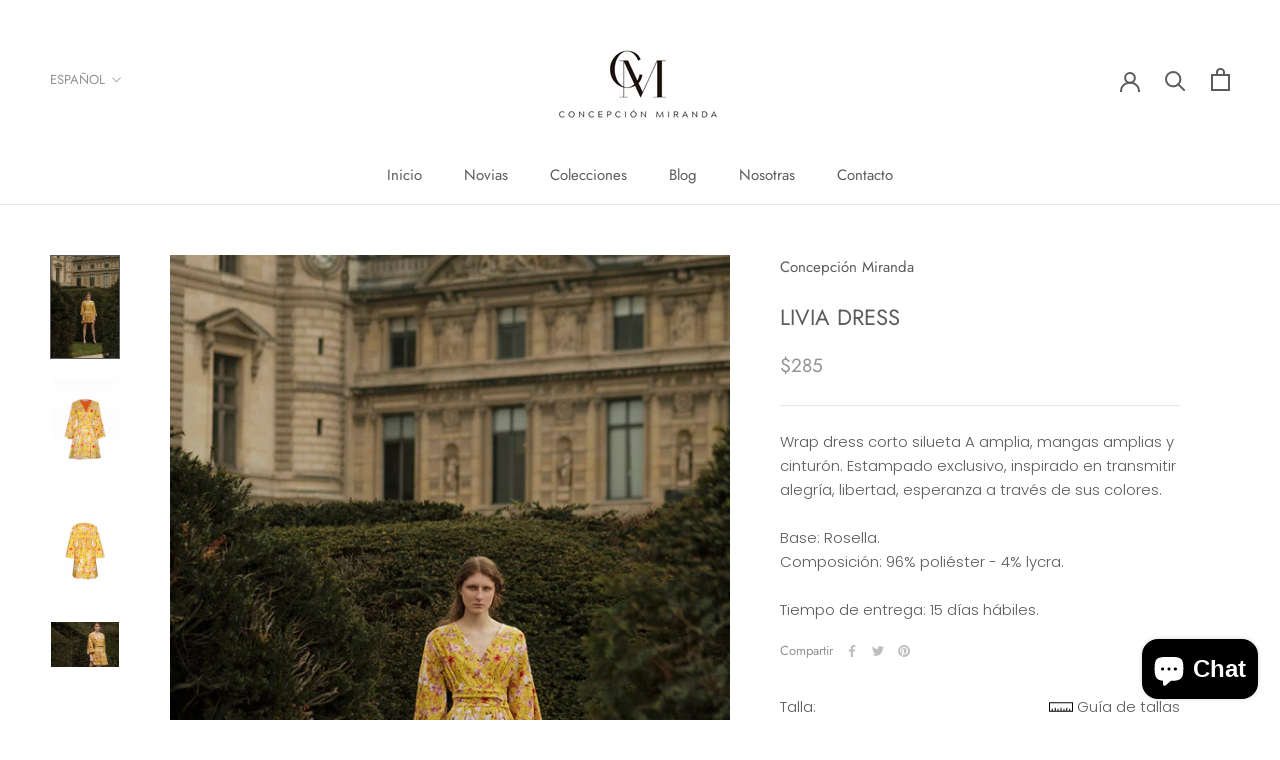

--- FILE ---
content_type: text/html; charset=utf-8
request_url: https://concepcionmiranda.com/collections/vestidos/products/livia-dress
body_size: 29315
content:
<!doctype html>

<html class="no-js" lang="es">
  <head>
    <meta charset="utf-8"> 
    <meta http-equiv="X-UA-Compatible" content="IE=edge,chrome=1">
    <meta name="viewport" content="width=device-width, initial-scale=1.0, height=device-height, minimum-scale=1.0, maximum-scale=1.0">
    <meta name="theme-color" content="">

    <title>
      LIVIA DRESS &ndash; Concepción Miranda
    </title><meta name="description" content="Wrap dress corto silueta A amplia, mangas amplias y cinturón. Estampado exclusivo, inspirado en transmitir alegría, libertad, esperanza a través de sus colores.Base: Rosella.Composición: 96% poliéster - 4% lycra. Tiempo de entrega: 15 días hábiles."><link rel="canonical" href="https://concepcionmiranda.com/products/livia-dress"><meta property="og:type" content="product">
  <meta property="og:title" content="LIVIA DRESS"><meta property="og:image" content="http://concepcionmiranda.com/cdn/shop/products/DSCF6439-1.jpg?v=1627484243">
    <meta property="og:image:secure_url" content="https://concepcionmiranda.com/cdn/shop/products/DSCF6439-1.jpg?v=1627484243">
    <meta property="og:image:width" content="960">
    <meta property="og:image:height" content="1440"><meta property="product:price:amount" content="285.00">
  <meta property="product:price:currency" content="USD"><meta property="og:description" content="Wrap dress corto silueta A amplia, mangas amplias y cinturón. Estampado exclusivo, inspirado en transmitir alegría, libertad, esperanza a través de sus colores.Base: Rosella.Composición: 96% poliéster - 4% lycra. Tiempo de entrega: 15 días hábiles."><meta property="og:url" content="https://concepcionmiranda.com/products/livia-dress">
<meta property="og:site_name" content="Concepción Miranda"><meta name="twitter:card" content="summary"><meta name="twitter:title" content="LIVIA DRESS">
  <meta name="twitter:description" content="



Wrap dress corto silueta A amplia, mangas amplias y cinturón. Estampado exclusivo, inspirado en transmitir alegría, libertad, esperanza a través de sus colores.Base: Rosella.Composición: 96% poliéster - 4% lycra.
Tiempo de entrega: 15 días hábiles.



">
  <meta name="twitter:image" content="https://concepcionmiranda.com/cdn/shop/products/DSCF6439-1_600x600_crop_center.jpg?v=1627484243">
    <style>
  @font-face {
  font-family: Jost;
  font-weight: 400;
  font-style: normal;
  font-display: fallback;
  src: url("//concepcionmiranda.com/cdn/fonts/jost/jost_n4.d47a1b6347ce4a4c9f437608011273009d91f2b7.woff2") format("woff2"),
       url("//concepcionmiranda.com/cdn/fonts/jost/jost_n4.791c46290e672b3f85c3d1c651ef2efa3819eadd.woff") format("woff");
}

  @font-face {
  font-family: Poppins;
  font-weight: 300;
  font-style: normal;
  font-display: fallback;
  src: url("//concepcionmiranda.com/cdn/fonts/poppins/poppins_n3.05f58335c3209cce17da4f1f1ab324ebe2982441.woff2") format("woff2"),
       url("//concepcionmiranda.com/cdn/fonts/poppins/poppins_n3.6971368e1f131d2c8ff8e3a44a36b577fdda3ff5.woff") format("woff");
}


  @font-face {
  font-family: Poppins;
  font-weight: 400;
  font-style: normal;
  font-display: fallback;
  src: url("//concepcionmiranda.com/cdn/fonts/poppins/poppins_n4.0ba78fa5af9b0e1a374041b3ceaadf0a43b41362.woff2") format("woff2"),
       url("//concepcionmiranda.com/cdn/fonts/poppins/poppins_n4.214741a72ff2596839fc9760ee7a770386cf16ca.woff") format("woff");
}

  @font-face {
  font-family: Poppins;
  font-weight: 300;
  font-style: italic;
  font-display: fallback;
  src: url("//concepcionmiranda.com/cdn/fonts/poppins/poppins_i3.8536b4423050219f608e17f134fe9ea3b01ed890.woff2") format("woff2"),
       url("//concepcionmiranda.com/cdn/fonts/poppins/poppins_i3.0f4433ada196bcabf726ed78f8e37e0995762f7f.woff") format("woff");
}

  @font-face {
  font-family: Poppins;
  font-weight: 400;
  font-style: italic;
  font-display: fallback;
  src: url("//concepcionmiranda.com/cdn/fonts/poppins/poppins_i4.846ad1e22474f856bd6b81ba4585a60799a9f5d2.woff2") format("woff2"),
       url("//concepcionmiranda.com/cdn/fonts/poppins/poppins_i4.56b43284e8b52fc64c1fd271f289a39e8477e9ec.woff") format("woff");
}


  :root {
    --heading-font-family : Jost, sans-serif;
    --heading-font-weight : 400;
    --heading-font-style  : normal;

    --text-font-family : Poppins, sans-serif;
    --text-font-weight : 300;
    --text-font-style  : normal;

    --base-text-font-size   : 15px;
    --default-text-font-size: 14px;--background          : #ffffff;
    --background-rgb      : 255, 255, 255;
    --light-background    : #ffffff;
    --light-background-rgb: 255, 255, 255;
    --heading-color       : #5c5c5c;
    --text-color          : #5c5c5c;
    --text-color-rgb      : 92, 92, 92;
    --text-color-light    : #939393;
    --text-color-light-rgb: 147, 147, 147;
    --link-color          : #323232;
    --link-color-rgb      : 50, 50, 50;
    --border-color        : #e7e7e7;
    --border-color-rgb    : 231, 231, 231;

    --button-background    : #5c5c5c;
    --button-background-rgb: 92, 92, 92;
    --button-text-color    : #ffffff;

    --header-background       : #ffffff;
    --header-heading-color    : #5c5c5c;
    --header-light-text-color : #939393;
    --header-border-color     : #e7e7e7;

    --footer-background    : #ffffff;
    --footer-text-color    : #939393;
    --footer-heading-color : #5c5c5c;
    --footer-border-color  : #efefef;

    --navigation-background      : #ffffff;
    --navigation-background-rgb  : 255, 255, 255;
    --navigation-text-color      : #5c5c5c;
    --navigation-text-color-light: rgba(92, 92, 92, 0.5);
    --navigation-border-color    : rgba(92, 92, 92, 0.25);

    --newsletter-popup-background     : #ffffff;
    --newsletter-popup-text-color     : #1c1b1b;
    --newsletter-popup-text-color-rgb : 28, 27, 27;

    --secondary-elements-background       : #939393;
    --secondary-elements-background-rgb   : 147, 147, 147;
    --secondary-elements-text-color       : #ffffff;
    --secondary-elements-text-color-light : rgba(255, 255, 255, 0.5);
    --secondary-elements-border-color     : rgba(255, 255, 255, 0.25);

    --product-sale-price-color    : #f94c43;
    --product-sale-price-color-rgb: 249, 76, 67;

    /* Shopify related variables */
    --payment-terms-background-color: #ffffff;

    /* Products */

    --horizontal-spacing-four-products-per-row: 40px;
        --horizontal-spacing-two-products-per-row : 40px;

    --vertical-spacing-four-products-per-row: 60px;
        --vertical-spacing-two-products-per-row : 75px;

    /* Animation */
    --drawer-transition-timing: cubic-bezier(0.645, 0.045, 0.355, 1);
    --header-base-height: 80px; /* We set a default for browsers that do not support CSS variables */

    /* Cursors */
    --cursor-zoom-in-svg    : url(//concepcionmiranda.com/cdn/shop/t/6/assets/cursor-zoom-in.svg?v=122378749701556440601623606590);
    --cursor-zoom-in-2x-svg : url(//concepcionmiranda.com/cdn/shop/t/6/assets/cursor-zoom-in-2x.svg?v=50835523267676239671623606590);
  }
</style>

<script>
  // IE11 does not have support for CSS variables, so we have to polyfill them
  if (!(((window || {}).CSS || {}).supports && window.CSS.supports('(--a: 0)'))) {
    const script = document.createElement('script');
    script.type = 'text/javascript';
    script.src = 'https://cdn.jsdelivr.net/npm/css-vars-ponyfill@2';
    script.onload = function() {
      cssVars({});
    };

    document.getElementsByTagName('head')[0].appendChild(script);
  }
</script>

    <script>window.performance && window.performance.mark && window.performance.mark('shopify.content_for_header.start');</script><meta id="shopify-digital-wallet" name="shopify-digital-wallet" content="/23799487/digital_wallets/dialog">
<link rel="alternate" hreflang="x-default" href="https://concepcionmiranda.com/products/livia-dress">
<link rel="alternate" hreflang="es" href="https://concepcionmiranda.com/products/livia-dress">
<link rel="alternate" hreflang="en" href="https://concepcionmiranda.com/en/products/livia-dress">
<link rel="alternate" type="application/json+oembed" href="https://concepcionmiranda.com/products/livia-dress.oembed">
<script async="async" src="/checkouts/internal/preloads.js?locale=es-US"></script>
<script id="shopify-features" type="application/json">{"accessToken":"01a05fa8516ded9078e3ab29ecf7db3e","betas":["rich-media-storefront-analytics"],"domain":"concepcionmiranda.com","predictiveSearch":true,"shopId":23799487,"locale":"es"}</script>
<script>var Shopify = Shopify || {};
Shopify.shop = "concepcion-miranda.myshopify.com";
Shopify.locale = "es";
Shopify.currency = {"active":"USD","rate":"1.0"};
Shopify.country = "US";
Shopify.theme = {"name":"Prestige","id":120302534698,"schema_name":"Prestige","schema_version":"4.14.2","theme_store_id":855,"role":"main"};
Shopify.theme.handle = "null";
Shopify.theme.style = {"id":null,"handle":null};
Shopify.cdnHost = "concepcionmiranda.com/cdn";
Shopify.routes = Shopify.routes || {};
Shopify.routes.root = "/";</script>
<script type="module">!function(o){(o.Shopify=o.Shopify||{}).modules=!0}(window);</script>
<script>!function(o){function n(){var o=[];function n(){o.push(Array.prototype.slice.apply(arguments))}return n.q=o,n}var t=o.Shopify=o.Shopify||{};t.loadFeatures=n(),t.autoloadFeatures=n()}(window);</script>
<script id="shop-js-analytics" type="application/json">{"pageType":"product"}</script>
<script defer="defer" async type="module" src="//concepcionmiranda.com/cdn/shopifycloud/shop-js/modules/v2/client.init-shop-cart-sync_2Gr3Q33f.es.esm.js"></script>
<script defer="defer" async type="module" src="//concepcionmiranda.com/cdn/shopifycloud/shop-js/modules/v2/chunk.common_noJfOIa7.esm.js"></script>
<script defer="defer" async type="module" src="//concepcionmiranda.com/cdn/shopifycloud/shop-js/modules/v2/chunk.modal_Deo2FJQo.esm.js"></script>
<script type="module">
  await import("//concepcionmiranda.com/cdn/shopifycloud/shop-js/modules/v2/client.init-shop-cart-sync_2Gr3Q33f.es.esm.js");
await import("//concepcionmiranda.com/cdn/shopifycloud/shop-js/modules/v2/chunk.common_noJfOIa7.esm.js");
await import("//concepcionmiranda.com/cdn/shopifycloud/shop-js/modules/v2/chunk.modal_Deo2FJQo.esm.js");

  window.Shopify.SignInWithShop?.initShopCartSync?.({"fedCMEnabled":true,"windoidEnabled":true});

</script>
<script>(function() {
  var isLoaded = false;
  function asyncLoad() {
    if (isLoaded) return;
    isLoaded = true;
    var urls = ["\/\/www.powr.io\/powr.js?powr-token=concepcion-miranda.myshopify.com\u0026external-type=shopify\u0026shop=concepcion-miranda.myshopify.com","https:\/\/cdn.chaty.app\/pixel.js?id=vkj24tm7pb\u0026shop=concepcion-miranda.myshopify.com","https:\/\/cdn.nfcube.com\/instafeed-c6f6b8b069d55572206789289c96653a.js?shop=concepcion-miranda.myshopify.com","https:\/\/shy.elfsight.com\/p\/platform.js?shop=concepcion-miranda.myshopify.com","https:\/\/a.mailmunch.co\/widgets\/site-751284-67a0a1911f573de25ce76f306a2c9ff2ffd09b58.js?shop=concepcion-miranda.myshopify.com"];
    for (var i = 0; i < urls.length; i++) {
      var s = document.createElement('script');
      s.type = 'text/javascript';
      s.async = true;
      s.src = urls[i];
      var x = document.getElementsByTagName('script')[0];
      x.parentNode.insertBefore(s, x);
    }
  };
  if(window.attachEvent) {
    window.attachEvent('onload', asyncLoad);
  } else {
    window.addEventListener('load', asyncLoad, false);
  }
})();</script>
<script id="__st">var __st={"a":23799487,"offset":-21600,"reqid":"17b487fd-af5c-40cc-ac73-a5e04158c465-1769443687","pageurl":"concepcionmiranda.com\/collections\/vestidos\/products\/livia-dress","u":"b7bc9933eccb","p":"product","rtyp":"product","rid":6589994401834};</script>
<script>window.ShopifyPaypalV4VisibilityTracking = true;</script>
<script id="captcha-bootstrap">!function(){'use strict';const t='contact',e='account',n='new_comment',o=[[t,t],['blogs',n],['comments',n],[t,'customer']],c=[[e,'customer_login'],[e,'guest_login'],[e,'recover_customer_password'],[e,'create_customer']],r=t=>t.map((([t,e])=>`form[action*='/${t}']:not([data-nocaptcha='true']) input[name='form_type'][value='${e}']`)).join(','),a=t=>()=>t?[...document.querySelectorAll(t)].map((t=>t.form)):[];function s(){const t=[...o],e=r(t);return a(e)}const i='password',u='form_key',d=['recaptcha-v3-token','g-recaptcha-response','h-captcha-response',i],f=()=>{try{return window.sessionStorage}catch{return}},m='__shopify_v',_=t=>t.elements[u];function p(t,e,n=!1){try{const o=window.sessionStorage,c=JSON.parse(o.getItem(e)),{data:r}=function(t){const{data:e,action:n}=t;return t[m]||n?{data:e,action:n}:{data:t,action:n}}(c);for(const[e,n]of Object.entries(r))t.elements[e]&&(t.elements[e].value=n);n&&o.removeItem(e)}catch(o){console.error('form repopulation failed',{error:o})}}const l='form_type',E='cptcha';function T(t){t.dataset[E]=!0}const w=window,h=w.document,L='Shopify',v='ce_forms',y='captcha';let A=!1;((t,e)=>{const n=(g='f06e6c50-85a8-45c8-87d0-21a2b65856fe',I='https://cdn.shopify.com/shopifycloud/storefront-forms-hcaptcha/ce_storefront_forms_captcha_hcaptcha.v1.5.2.iife.js',D={infoText:'Protegido por hCaptcha',privacyText:'Privacidad',termsText:'Términos'},(t,e,n)=>{const o=w[L][v],c=o.bindForm;if(c)return c(t,g,e,D).then(n);var r;o.q.push([[t,g,e,D],n]),r=I,A||(h.body.append(Object.assign(h.createElement('script'),{id:'captcha-provider',async:!0,src:r})),A=!0)});var g,I,D;w[L]=w[L]||{},w[L][v]=w[L][v]||{},w[L][v].q=[],w[L][y]=w[L][y]||{},w[L][y].protect=function(t,e){n(t,void 0,e),T(t)},Object.freeze(w[L][y]),function(t,e,n,w,h,L){const[v,y,A,g]=function(t,e,n){const i=e?o:[],u=t?c:[],d=[...i,...u],f=r(d),m=r(i),_=r(d.filter((([t,e])=>n.includes(e))));return[a(f),a(m),a(_),s()]}(w,h,L),I=t=>{const e=t.target;return e instanceof HTMLFormElement?e:e&&e.form},D=t=>v().includes(t);t.addEventListener('submit',(t=>{const e=I(t);if(!e)return;const n=D(e)&&!e.dataset.hcaptchaBound&&!e.dataset.recaptchaBound,o=_(e),c=g().includes(e)&&(!o||!o.value);(n||c)&&t.preventDefault(),c&&!n&&(function(t){try{if(!f())return;!function(t){const e=f();if(!e)return;const n=_(t);if(!n)return;const o=n.value;o&&e.removeItem(o)}(t);const e=Array.from(Array(32),(()=>Math.random().toString(36)[2])).join('');!function(t,e){_(t)||t.append(Object.assign(document.createElement('input'),{type:'hidden',name:u})),t.elements[u].value=e}(t,e),function(t,e){const n=f();if(!n)return;const o=[...t.querySelectorAll(`input[type='${i}']`)].map((({name:t})=>t)),c=[...d,...o],r={};for(const[a,s]of new FormData(t).entries())c.includes(a)||(r[a]=s);n.setItem(e,JSON.stringify({[m]:1,action:t.action,data:r}))}(t,e)}catch(e){console.error('failed to persist form',e)}}(e),e.submit())}));const S=(t,e)=>{t&&!t.dataset[E]&&(n(t,e.some((e=>e===t))),T(t))};for(const o of['focusin','change'])t.addEventListener(o,(t=>{const e=I(t);D(e)&&S(e,y())}));const B=e.get('form_key'),M=e.get(l),P=B&&M;t.addEventListener('DOMContentLoaded',(()=>{const t=y();if(P)for(const e of t)e.elements[l].value===M&&p(e,B);[...new Set([...A(),...v().filter((t=>'true'===t.dataset.shopifyCaptcha))])].forEach((e=>S(e,t)))}))}(h,new URLSearchParams(w.location.search),n,t,e,['guest_login'])})(!0,!0)}();</script>
<script integrity="sha256-4kQ18oKyAcykRKYeNunJcIwy7WH5gtpwJnB7kiuLZ1E=" data-source-attribution="shopify.loadfeatures" defer="defer" src="//concepcionmiranda.com/cdn/shopifycloud/storefront/assets/storefront/load_feature-a0a9edcb.js" crossorigin="anonymous"></script>
<script data-source-attribution="shopify.dynamic_checkout.dynamic.init">var Shopify=Shopify||{};Shopify.PaymentButton=Shopify.PaymentButton||{isStorefrontPortableWallets:!0,init:function(){window.Shopify.PaymentButton.init=function(){};var t=document.createElement("script");t.src="https://concepcionmiranda.com/cdn/shopifycloud/portable-wallets/latest/portable-wallets.es.js",t.type="module",document.head.appendChild(t)}};
</script>
<script data-source-attribution="shopify.dynamic_checkout.buyer_consent">
  function portableWalletsHideBuyerConsent(e){var t=document.getElementById("shopify-buyer-consent"),n=document.getElementById("shopify-subscription-policy-button");t&&n&&(t.classList.add("hidden"),t.setAttribute("aria-hidden","true"),n.removeEventListener("click",e))}function portableWalletsShowBuyerConsent(e){var t=document.getElementById("shopify-buyer-consent"),n=document.getElementById("shopify-subscription-policy-button");t&&n&&(t.classList.remove("hidden"),t.removeAttribute("aria-hidden"),n.addEventListener("click",e))}window.Shopify?.PaymentButton&&(window.Shopify.PaymentButton.hideBuyerConsent=portableWalletsHideBuyerConsent,window.Shopify.PaymentButton.showBuyerConsent=portableWalletsShowBuyerConsent);
</script>
<script>
  function portableWalletsCleanup(e){e&&e.src&&console.error("Failed to load portable wallets script "+e.src);var t=document.querySelectorAll("shopify-accelerated-checkout .shopify-payment-button__skeleton, shopify-accelerated-checkout-cart .wallet-cart-button__skeleton"),e=document.getElementById("shopify-buyer-consent");for(let e=0;e<t.length;e++)t[e].remove();e&&e.remove()}function portableWalletsNotLoadedAsModule(e){e instanceof ErrorEvent&&"string"==typeof e.message&&e.message.includes("import.meta")&&"string"==typeof e.filename&&e.filename.includes("portable-wallets")&&(window.removeEventListener("error",portableWalletsNotLoadedAsModule),window.Shopify.PaymentButton.failedToLoad=e,"loading"===document.readyState?document.addEventListener("DOMContentLoaded",window.Shopify.PaymentButton.init):window.Shopify.PaymentButton.init())}window.addEventListener("error",portableWalletsNotLoadedAsModule);
</script>

<script type="module" src="https://concepcionmiranda.com/cdn/shopifycloud/portable-wallets/latest/portable-wallets.es.js" onError="portableWalletsCleanup(this)" crossorigin="anonymous"></script>
<script nomodule>
  document.addEventListener("DOMContentLoaded", portableWalletsCleanup);
</script>

<link id="shopify-accelerated-checkout-styles" rel="stylesheet" media="screen" href="https://concepcionmiranda.com/cdn/shopifycloud/portable-wallets/latest/accelerated-checkout-backwards-compat.css" crossorigin="anonymous">
<style id="shopify-accelerated-checkout-cart">
        #shopify-buyer-consent {
  margin-top: 1em;
  display: inline-block;
  width: 100%;
}

#shopify-buyer-consent.hidden {
  display: none;
}

#shopify-subscription-policy-button {
  background: none;
  border: none;
  padding: 0;
  text-decoration: underline;
  font-size: inherit;
  cursor: pointer;
}

#shopify-subscription-policy-button::before {
  box-shadow: none;
}

      </style>

<script>window.performance && window.performance.mark && window.performance.mark('shopify.content_for_header.end');</script>

    <link rel="stylesheet" href="//concepcionmiranda.com/cdn/shop/t/6/assets/theme.css?v=35724981423653303341636596957">
    <link rel="stylesheet" href="//concepcionmiranda.com/cdn/shop/t/6/assets/custom.css?v=183112981421091374241636608062">
    
    <!-- Font-Awesome ================================================== -->
	<link rel="stylesheet" href="https://cdnjs.cloudflare.com/ajax/libs/font-awesome/5.15.4/css/all.min.css">

    <script>// This allows to expose several variables to the global scope, to be used in scripts
      window.theme = {
        pageType: "product",
        moneyFormat: "${{amount}}",
        moneyWithCurrencyFormat: "${{amount}} USD",
        productImageSize: "natural",
        searchMode: "product,article",
        showPageTransition: true,
        showElementStaggering: true,
        showImageZooming: true
      };

      window.routes = {
        rootUrl: "\/",
        rootUrlWithoutSlash: '',
        cartUrl: "\/cart",
        cartAddUrl: "\/cart\/add",
        cartChangeUrl: "\/cart\/change",
        searchUrl: "\/search",
        productRecommendationsUrl: "\/recommendations\/products"
      };

      window.languages = {
        cartAddNote: "Añadir una nota de pedido",
        cartEditNote: "Editar nota de pedido",
        productImageLoadingError: "Esta imagen no pudo ser cargada. Intente volver a cargar la página.",
        productFormAddToCart: "Añadir al carrito",
        productFormUnavailable: "No disponible",
        productFormSoldOut: "Agotado",
        shippingEstimatorOneResult: "1 opción disponible",
        shippingEstimatorMoreResults: "{{count}} opciones disponibles:",
        shippingEstimatorNoResults: "No se pudo encontrar ningún envío"
      };

      window.lazySizesConfig = {
        loadHidden: false,
        hFac: 0.5,
        expFactor: 2,
        ricTimeout: 150,
        lazyClass: 'Image--lazyLoad',
        loadingClass: 'Image--lazyLoading',
        loadedClass: 'Image--lazyLoaded'
      };

      document.documentElement.className = document.documentElement.className.replace('no-js', 'js');
      document.documentElement.style.setProperty('--window-height', window.innerHeight + 'px');

      // We do a quick detection of some features (we could use Modernizr but for so little...)
      (function() {
        document.documentElement.className += ((window.CSS && window.CSS.supports('(position: sticky) or (position: -webkit-sticky)')) ? ' supports-sticky' : ' no-supports-sticky');
        document.documentElement.className += (window.matchMedia('(-moz-touch-enabled: 1), (hover: none)')).matches ? ' no-supports-hover' : ' supports-hover';
      }());
    </script>

    <script src="//concepcionmiranda.com/cdn/shop/t/6/assets/lazysizes.min.js?v=174358363404432586981623606572" async></script><script src="https://polyfill-fastly.net/v3/polyfill.min.js?unknown=polyfill&features=fetch,Element.prototype.closest,Element.prototype.remove,Element.prototype.classList,Array.prototype.includes,Array.prototype.fill,Object.assign,CustomEvent,IntersectionObserver,IntersectionObserverEntry,URL" defer></script>
    <script src="//concepcionmiranda.com/cdn/shop/t/6/assets/libs.min.js?v=26178543184394469741623606572" defer></script>
    <script src="//concepcionmiranda.com/cdn/shop/t/6/assets/theme.min.js?v=181661505088875613471623606576" defer></script>
    <script src="//concepcionmiranda.com/cdn/shop/t/6/assets/custom.js?v=96310586176332065751636596927" defer></script>

    <script>
      (function () {
        window.onpageshow = function() {
          if (window.theme.showPageTransition) {
            var pageTransition = document.querySelector('.PageTransition');

            if (pageTransition) {
              pageTransition.style.visibility = 'visible';
              pageTransition.style.opacity = '0';
            }
          }

          // When the page is loaded from the cache, we have to reload the cart content
          document.documentElement.dispatchEvent(new CustomEvent('cart:refresh', {
            bubbles: true
          }));
        };
      })();
    </script>

    
  <script type="application/ld+json">
  {
    "@context": "http://schema.org",
    "@type": "Product",
    "offers": [{
          "@type": "Offer",
          "name": "XXS \/ Amarillo Flores",
          "availability":"https://schema.org/InStock",
          "price": 285.0,
          "priceCurrency": "USD",
          "priceValidUntil": "2026-02-05","url": "/products/livia-dress?variant=39624386412586"
        },
{
          "@type": "Offer",
          "name": "XXS \/ Tucanes Palmeras",
          "availability":"https://schema.org/InStock",
          "price": 285.0,
          "priceCurrency": "USD",
          "priceValidUntil": "2026-02-05","url": "/products/livia-dress?variant=39624386445354"
        },
{
          "@type": "Offer",
          "name": "XXS \/ Letras Marcas",
          "availability":"https://schema.org/InStock",
          "price": 285.0,
          "priceCurrency": "USD",
          "priceValidUntil": "2026-02-05","url": "/products/livia-dress?variant=39624386478122"
        },
{
          "@type": "Offer",
          "name": "XS \/ Amarillo Flores",
          "availability":"https://schema.org/InStock",
          "price": 285.0,
          "priceCurrency": "USD",
          "priceValidUntil": "2026-02-05","url": "/products/livia-dress?variant=39624386510890"
        },
{
          "@type": "Offer",
          "name": "XS \/ Tucanes Palmeras",
          "availability":"https://schema.org/InStock",
          "price": 285.0,
          "priceCurrency": "USD",
          "priceValidUntil": "2026-02-05","url": "/products/livia-dress?variant=39624386543658"
        },
{
          "@type": "Offer",
          "name": "XS \/ Letras Marcas",
          "availability":"https://schema.org/InStock",
          "price": 285.0,
          "priceCurrency": "USD",
          "priceValidUntil": "2026-02-05","url": "/products/livia-dress?variant=39624386576426"
        },
{
          "@type": "Offer",
          "name": "S \/ Amarillo Flores",
          "availability":"https://schema.org/InStock",
          "price": 285.0,
          "priceCurrency": "USD",
          "priceValidUntil": "2026-02-05","url": "/products/livia-dress?variant=39446469279786"
        },
{
          "@type": "Offer",
          "name": "S \/ Tucanes Palmeras",
          "availability":"https://schema.org/InStock",
          "price": 285.0,
          "priceCurrency": "USD",
          "priceValidUntil": "2026-02-05","url": "/products/livia-dress?variant=39446469312554"
        },
{
          "@type": "Offer",
          "name": "S \/ Letras Marcas",
          "availability":"https://schema.org/InStock",
          "price": 285.0,
          "priceCurrency": "USD",
          "priceValidUntil": "2026-02-05","url": "/products/livia-dress?variant=39446469345322"
        },
{
          "@type": "Offer",
          "name": "M \/ Amarillo Flores",
          "availability":"https://schema.org/InStock",
          "price": 285.0,
          "priceCurrency": "USD",
          "priceValidUntil": "2026-02-05","url": "/products/livia-dress?variant=39446469378090"
        },
{
          "@type": "Offer",
          "name": "M \/ Tucanes Palmeras",
          "availability":"https://schema.org/InStock",
          "price": 285.0,
          "priceCurrency": "USD",
          "priceValidUntil": "2026-02-05","url": "/products/livia-dress?variant=39446469410858"
        },
{
          "@type": "Offer",
          "name": "M \/ Letras Marcas",
          "availability":"https://schema.org/InStock",
          "price": 285.0,
          "priceCurrency": "USD",
          "priceValidUntil": "2026-02-05","url": "/products/livia-dress?variant=39446469443626"
        },
{
          "@type": "Offer",
          "name": "L \/ Amarillo Flores",
          "availability":"https://schema.org/InStock",
          "price": 285.0,
          "priceCurrency": "USD",
          "priceValidUntil": "2026-02-05","url": "/products/livia-dress?variant=39446469476394"
        },
{
          "@type": "Offer",
          "name": "L \/ Tucanes Palmeras",
          "availability":"https://schema.org/InStock",
          "price": 285.0,
          "priceCurrency": "USD",
          "priceValidUntil": "2026-02-05","url": "/products/livia-dress?variant=39446469509162"
        },
{
          "@type": "Offer",
          "name": "L \/ Letras Marcas",
          "availability":"https://schema.org/InStock",
          "price": 285.0,
          "priceCurrency": "USD",
          "priceValidUntil": "2026-02-05","url": "/products/livia-dress?variant=39446469541930"
        },
{
          "@type": "Offer",
          "name": "V \/ Amarillo Flores",
          "availability":"https://schema.org/InStock",
          "price": 285.0,
          "priceCurrency": "USD",
          "priceValidUntil": "2026-02-05","url": "/products/livia-dress?variant=39446469574698"
        },
{
          "@type": "Offer",
          "name": "V \/ Tucanes Palmeras",
          "availability":"https://schema.org/InStock",
          "price": 285.0,
          "priceCurrency": "USD",
          "priceValidUntil": "2026-02-05","url": "/products/livia-dress?variant=39446469607466"
        },
{
          "@type": "Offer",
          "name": "V \/ Letras Marcas",
          "availability":"https://schema.org/InStock",
          "price": 285.0,
          "priceCurrency": "USD",
          "priceValidUntil": "2026-02-05","url": "/products/livia-dress?variant=39446469640234"
        },
{
          "@type": "Offer",
          "name": "VV \/ Amarillo Flores",
          "availability":"https://schema.org/InStock",
          "price": 285.0,
          "priceCurrency": "USD",
          "priceValidUntil": "2026-02-05","url": "/products/livia-dress?variant=39446469673002"
        },
{
          "@type": "Offer",
          "name": "VV \/ Tucanes Palmeras",
          "availability":"https://schema.org/InStock",
          "price": 285.0,
          "priceCurrency": "USD",
          "priceValidUntil": "2026-02-05","url": "/products/livia-dress?variant=39446469705770"
        },
{
          "@type": "Offer",
          "name": "VV \/ Letras Marcas",
          "availability":"https://schema.org/InStock",
          "price": 285.0,
          "priceCurrency": "USD",
          "priceValidUntil": "2026-02-05","url": "/products/livia-dress?variant=39446469738538"
        },
{
          "@type": "Offer",
          "name": "VVV \/ Amarillo Flores",
          "availability":"https://schema.org/InStock",
          "price": 285.0,
          "priceCurrency": "USD",
          "priceValidUntil": "2026-02-05","url": "/products/livia-dress?variant=39446469771306"
        },
{
          "@type": "Offer",
          "name": "VVV \/ Tucanes Palmeras",
          "availability":"https://schema.org/InStock",
          "price": 285.0,
          "priceCurrency": "USD",
          "priceValidUntil": "2026-02-05","url": "/products/livia-dress?variant=39446469804074"
        },
{
          "@type": "Offer",
          "name": "VVV \/ Letras Marcas",
          "availability":"https://schema.org/InStock",
          "price": 285.0,
          "priceCurrency": "USD",
          "priceValidUntil": "2026-02-05","url": "/products/livia-dress?variant=39446469836842"
        }
],
    "brand": {
      "name": "Concepción Miranda"
    },
    "name": "LIVIA DRESS",
    "description": "\n\n\n\nWrap dress corto silueta A amplia, mangas amplias y cinturón. Estampado exclusivo, inspirado en transmitir alegría, libertad, esperanza a través de sus colores.Base: Rosella.Composición: 96% poliéster - 4% lycra.\nTiempo de entrega: 15 días hábiles.\n\n\n\n",
    "category": "Vestido",
    "url": "/products/livia-dress",
    "sku": "",
    "image": {
      "@type": "ImageObject",
      "url": "https://concepcionmiranda.com/cdn/shop/products/DSCF6439-1_1024x.jpg?v=1627484243",
      "image": "https://concepcionmiranda.com/cdn/shop/products/DSCF6439-1_1024x.jpg?v=1627484243",
      "name": "LIVIA DRESS - Concepción Miranda",
      "width": "1024",
      "height": "1024"
    }
  }
  </script>



  <script type="application/ld+json">
  {
    "@context": "http://schema.org",
    "@type": "BreadcrumbList",
  "itemListElement": [{
      "@type": "ListItem",
      "position": 1,
      "name": "Translation missing: es.general.breadcrumb.home",
      "item": "https://concepcionmiranda.com"
    },{
          "@type": "ListItem",
          "position": 2,
          "name": "VESTIDOS",
          "item": "https://concepcionmiranda.com/collections/vestidos"
        }, {
          "@type": "ListItem",
          "position": 3,
          "name": "LIVIA DRESS",
          "item": "https://concepcionmiranda.com/collections/vestidos/products/livia-dress"
        }]
  }
  </script>

    
  

<!-- BEGIN app block: shopify://apps/instafeed/blocks/head-block/c447db20-095d-4a10-9725-b5977662c9d5 --><link rel="preconnect" href="https://cdn.nfcube.com/">
<link rel="preconnect" href="https://scontent.cdninstagram.com/">






<!-- END app block --><!-- BEGIN app block: shopify://apps/pagefly-page-builder/blocks/app-embed/83e179f7-59a0-4589-8c66-c0dddf959200 -->

<!-- BEGIN app snippet: pagefly-cro-ab-testing-main -->







<script>
  ;(function () {
    const url = new URL(window.location)
    const viewParam = url.searchParams.get('view')
    if (viewParam && viewParam.includes('variant-pf-')) {
      url.searchParams.set('pf_v', viewParam)
      url.searchParams.delete('view')
      window.history.replaceState({}, '', url)
    }
  })()
</script>



<script type='module'>
  
  window.PAGEFLY_CRO = window.PAGEFLY_CRO || {}

  window.PAGEFLY_CRO['data_debug'] = {
    original_template_suffix: "all_products",
    allow_ab_test: false,
    ab_test_start_time: 0,
    ab_test_end_time: 0,
    today_date_time: 1769443687000,
  }
  window.PAGEFLY_CRO['GA4'] = { enabled: false}
</script>

<!-- END app snippet -->








  <script src='https://cdn.shopify.com/extensions/019bf883-1122-7445-9dca-5d60e681c2c8/pagefly-page-builder-216/assets/pagefly-helper.js' defer='defer'></script>

  <script src='https://cdn.shopify.com/extensions/019bf883-1122-7445-9dca-5d60e681c2c8/pagefly-page-builder-216/assets/pagefly-general-helper.js' defer='defer'></script>

  <script src='https://cdn.shopify.com/extensions/019bf883-1122-7445-9dca-5d60e681c2c8/pagefly-page-builder-216/assets/pagefly-snap-slider.js' defer='defer'></script>

  <script src='https://cdn.shopify.com/extensions/019bf883-1122-7445-9dca-5d60e681c2c8/pagefly-page-builder-216/assets/pagefly-slideshow-v3.js' defer='defer'></script>

  <script src='https://cdn.shopify.com/extensions/019bf883-1122-7445-9dca-5d60e681c2c8/pagefly-page-builder-216/assets/pagefly-slideshow-v4.js' defer='defer'></script>

  <script src='https://cdn.shopify.com/extensions/019bf883-1122-7445-9dca-5d60e681c2c8/pagefly-page-builder-216/assets/pagefly-glider.js' defer='defer'></script>

  <script src='https://cdn.shopify.com/extensions/019bf883-1122-7445-9dca-5d60e681c2c8/pagefly-page-builder-216/assets/pagefly-slideshow-v1-v2.js' defer='defer'></script>

  <script src='https://cdn.shopify.com/extensions/019bf883-1122-7445-9dca-5d60e681c2c8/pagefly-page-builder-216/assets/pagefly-product-media.js' defer='defer'></script>

  <script src='https://cdn.shopify.com/extensions/019bf883-1122-7445-9dca-5d60e681c2c8/pagefly-page-builder-216/assets/pagefly-product.js' defer='defer'></script>


<script id='pagefly-helper-data' type='application/json'>
  {
    "page_optimization": {
      "assets_prefetching": false
    },
    "elements_asset_mapper": {
      "Accordion": "https://cdn.shopify.com/extensions/019bf883-1122-7445-9dca-5d60e681c2c8/pagefly-page-builder-216/assets/pagefly-accordion.js",
      "Accordion3": "https://cdn.shopify.com/extensions/019bf883-1122-7445-9dca-5d60e681c2c8/pagefly-page-builder-216/assets/pagefly-accordion3.js",
      "CountDown": "https://cdn.shopify.com/extensions/019bf883-1122-7445-9dca-5d60e681c2c8/pagefly-page-builder-216/assets/pagefly-countdown.js",
      "GMap1": "https://cdn.shopify.com/extensions/019bf883-1122-7445-9dca-5d60e681c2c8/pagefly-page-builder-216/assets/pagefly-gmap.js",
      "GMap2": "https://cdn.shopify.com/extensions/019bf883-1122-7445-9dca-5d60e681c2c8/pagefly-page-builder-216/assets/pagefly-gmap.js",
      "GMapBasicV2": "https://cdn.shopify.com/extensions/019bf883-1122-7445-9dca-5d60e681c2c8/pagefly-page-builder-216/assets/pagefly-gmap.js",
      "GMapAdvancedV2": "https://cdn.shopify.com/extensions/019bf883-1122-7445-9dca-5d60e681c2c8/pagefly-page-builder-216/assets/pagefly-gmap.js",
      "HTML.Video": "https://cdn.shopify.com/extensions/019bf883-1122-7445-9dca-5d60e681c2c8/pagefly-page-builder-216/assets/pagefly-htmlvideo.js",
      "HTML.Video2": "https://cdn.shopify.com/extensions/019bf883-1122-7445-9dca-5d60e681c2c8/pagefly-page-builder-216/assets/pagefly-htmlvideo2.js",
      "HTML.Video3": "https://cdn.shopify.com/extensions/019bf883-1122-7445-9dca-5d60e681c2c8/pagefly-page-builder-216/assets/pagefly-htmlvideo2.js",
      "BackgroundVideo": "https://cdn.shopify.com/extensions/019bf883-1122-7445-9dca-5d60e681c2c8/pagefly-page-builder-216/assets/pagefly-htmlvideo2.js",
      "Instagram": "https://cdn.shopify.com/extensions/019bf883-1122-7445-9dca-5d60e681c2c8/pagefly-page-builder-216/assets/pagefly-instagram.js",
      "Instagram2": "https://cdn.shopify.com/extensions/019bf883-1122-7445-9dca-5d60e681c2c8/pagefly-page-builder-216/assets/pagefly-instagram.js",
      "Insta3": "https://cdn.shopify.com/extensions/019bf883-1122-7445-9dca-5d60e681c2c8/pagefly-page-builder-216/assets/pagefly-instagram3.js",
      "Tabs": "https://cdn.shopify.com/extensions/019bf883-1122-7445-9dca-5d60e681c2c8/pagefly-page-builder-216/assets/pagefly-tab.js",
      "Tabs3": "https://cdn.shopify.com/extensions/019bf883-1122-7445-9dca-5d60e681c2c8/pagefly-page-builder-216/assets/pagefly-tab3.js",
      "ProductBox": "https://cdn.shopify.com/extensions/019bf883-1122-7445-9dca-5d60e681c2c8/pagefly-page-builder-216/assets/pagefly-cart.js",
      "FBPageBox2": "https://cdn.shopify.com/extensions/019bf883-1122-7445-9dca-5d60e681c2c8/pagefly-page-builder-216/assets/pagefly-facebook.js",
      "FBLikeButton2": "https://cdn.shopify.com/extensions/019bf883-1122-7445-9dca-5d60e681c2c8/pagefly-page-builder-216/assets/pagefly-facebook.js",
      "TwitterFeed2": "https://cdn.shopify.com/extensions/019bf883-1122-7445-9dca-5d60e681c2c8/pagefly-page-builder-216/assets/pagefly-twitter.js",
      "Paragraph4": "https://cdn.shopify.com/extensions/019bf883-1122-7445-9dca-5d60e681c2c8/pagefly-page-builder-216/assets/pagefly-paragraph4.js",

      "AliReviews": "https://cdn.shopify.com/extensions/019bf883-1122-7445-9dca-5d60e681c2c8/pagefly-page-builder-216/assets/pagefly-3rd-elements.js",
      "BackInStock": "https://cdn.shopify.com/extensions/019bf883-1122-7445-9dca-5d60e681c2c8/pagefly-page-builder-216/assets/pagefly-3rd-elements.js",
      "GloboBackInStock": "https://cdn.shopify.com/extensions/019bf883-1122-7445-9dca-5d60e681c2c8/pagefly-page-builder-216/assets/pagefly-3rd-elements.js",
      "GrowaveWishlist": "https://cdn.shopify.com/extensions/019bf883-1122-7445-9dca-5d60e681c2c8/pagefly-page-builder-216/assets/pagefly-3rd-elements.js",
      "InfiniteOptionsShopPad": "https://cdn.shopify.com/extensions/019bf883-1122-7445-9dca-5d60e681c2c8/pagefly-page-builder-216/assets/pagefly-3rd-elements.js",
      "InkybayProductPersonalizer": "https://cdn.shopify.com/extensions/019bf883-1122-7445-9dca-5d60e681c2c8/pagefly-page-builder-216/assets/pagefly-3rd-elements.js",
      "LimeSpot": "https://cdn.shopify.com/extensions/019bf883-1122-7445-9dca-5d60e681c2c8/pagefly-page-builder-216/assets/pagefly-3rd-elements.js",
      "Loox": "https://cdn.shopify.com/extensions/019bf883-1122-7445-9dca-5d60e681c2c8/pagefly-page-builder-216/assets/pagefly-3rd-elements.js",
      "Opinew": "https://cdn.shopify.com/extensions/019bf883-1122-7445-9dca-5d60e681c2c8/pagefly-page-builder-216/assets/pagefly-3rd-elements.js",
      "Powr": "https://cdn.shopify.com/extensions/019bf883-1122-7445-9dca-5d60e681c2c8/pagefly-page-builder-216/assets/pagefly-3rd-elements.js",
      "ProductReviews": "https://cdn.shopify.com/extensions/019bf883-1122-7445-9dca-5d60e681c2c8/pagefly-page-builder-216/assets/pagefly-3rd-elements.js",
      "PushOwl": "https://cdn.shopify.com/extensions/019bf883-1122-7445-9dca-5d60e681c2c8/pagefly-page-builder-216/assets/pagefly-3rd-elements.js",
      "ReCharge": "https://cdn.shopify.com/extensions/019bf883-1122-7445-9dca-5d60e681c2c8/pagefly-page-builder-216/assets/pagefly-3rd-elements.js",
      "Rivyo": "https://cdn.shopify.com/extensions/019bf883-1122-7445-9dca-5d60e681c2c8/pagefly-page-builder-216/assets/pagefly-3rd-elements.js",
      "TrackingMore": "https://cdn.shopify.com/extensions/019bf883-1122-7445-9dca-5d60e681c2c8/pagefly-page-builder-216/assets/pagefly-3rd-elements.js",
      "Vitals": "https://cdn.shopify.com/extensions/019bf883-1122-7445-9dca-5d60e681c2c8/pagefly-page-builder-216/assets/pagefly-3rd-elements.js",
      "Wiser": "https://cdn.shopify.com/extensions/019bf883-1122-7445-9dca-5d60e681c2c8/pagefly-page-builder-216/assets/pagefly-3rd-elements.js"
    },
    "custom_elements_mapper": {
      "pf-click-action-element": "https://cdn.shopify.com/extensions/019bf883-1122-7445-9dca-5d60e681c2c8/pagefly-page-builder-216/assets/pagefly-click-action-element.js",
      "pf-dialog-element": "https://cdn.shopify.com/extensions/019bf883-1122-7445-9dca-5d60e681c2c8/pagefly-page-builder-216/assets/pagefly-dialog-element.js"
    }
  }
</script>


<!-- END app block --><script src="https://cdn.shopify.com/extensions/e8878072-2f6b-4e89-8082-94b04320908d/inbox-1254/assets/inbox-chat-loader.js" type="text/javascript" defer="defer"></script>
<link href="https://monorail-edge.shopifysvc.com" rel="dns-prefetch">
<script>(function(){if ("sendBeacon" in navigator && "performance" in window) {try {var session_token_from_headers = performance.getEntriesByType('navigation')[0].serverTiming.find(x => x.name == '_s').description;} catch {var session_token_from_headers = undefined;}var session_cookie_matches = document.cookie.match(/_shopify_s=([^;]*)/);var session_token_from_cookie = session_cookie_matches && session_cookie_matches.length === 2 ? session_cookie_matches[1] : "";var session_token = session_token_from_headers || session_token_from_cookie || "";function handle_abandonment_event(e) {var entries = performance.getEntries().filter(function(entry) {return /monorail-edge.shopifysvc.com/.test(entry.name);});if (!window.abandonment_tracked && entries.length === 0) {window.abandonment_tracked = true;var currentMs = Date.now();var navigation_start = performance.timing.navigationStart;var payload = {shop_id: 23799487,url: window.location.href,navigation_start,duration: currentMs - navigation_start,session_token,page_type: "product"};window.navigator.sendBeacon("https://monorail-edge.shopifysvc.com/v1/produce", JSON.stringify({schema_id: "online_store_buyer_site_abandonment/1.1",payload: payload,metadata: {event_created_at_ms: currentMs,event_sent_at_ms: currentMs}}));}}window.addEventListener('pagehide', handle_abandonment_event);}}());</script>
<script id="web-pixels-manager-setup">(function e(e,d,r,n,o){if(void 0===o&&(o={}),!Boolean(null===(a=null===(i=window.Shopify)||void 0===i?void 0:i.analytics)||void 0===a?void 0:a.replayQueue)){var i,a;window.Shopify=window.Shopify||{};var t=window.Shopify;t.analytics=t.analytics||{};var s=t.analytics;s.replayQueue=[],s.publish=function(e,d,r){return s.replayQueue.push([e,d,r]),!0};try{self.performance.mark("wpm:start")}catch(e){}var l=function(){var e={modern:/Edge?\/(1{2}[4-9]|1[2-9]\d|[2-9]\d{2}|\d{4,})\.\d+(\.\d+|)|Firefox\/(1{2}[4-9]|1[2-9]\d|[2-9]\d{2}|\d{4,})\.\d+(\.\d+|)|Chrom(ium|e)\/(9{2}|\d{3,})\.\d+(\.\d+|)|(Maci|X1{2}).+ Version\/(15\.\d+|(1[6-9]|[2-9]\d|\d{3,})\.\d+)([,.]\d+|)( \(\w+\)|)( Mobile\/\w+|) Safari\/|Chrome.+OPR\/(9{2}|\d{3,})\.\d+\.\d+|(CPU[ +]OS|iPhone[ +]OS|CPU[ +]iPhone|CPU IPhone OS|CPU iPad OS)[ +]+(15[._]\d+|(1[6-9]|[2-9]\d|\d{3,})[._]\d+)([._]\d+|)|Android:?[ /-](13[3-9]|1[4-9]\d|[2-9]\d{2}|\d{4,})(\.\d+|)(\.\d+|)|Android.+Firefox\/(13[5-9]|1[4-9]\d|[2-9]\d{2}|\d{4,})\.\d+(\.\d+|)|Android.+Chrom(ium|e)\/(13[3-9]|1[4-9]\d|[2-9]\d{2}|\d{4,})\.\d+(\.\d+|)|SamsungBrowser\/([2-9]\d|\d{3,})\.\d+/,legacy:/Edge?\/(1[6-9]|[2-9]\d|\d{3,})\.\d+(\.\d+|)|Firefox\/(5[4-9]|[6-9]\d|\d{3,})\.\d+(\.\d+|)|Chrom(ium|e)\/(5[1-9]|[6-9]\d|\d{3,})\.\d+(\.\d+|)([\d.]+$|.*Safari\/(?![\d.]+ Edge\/[\d.]+$))|(Maci|X1{2}).+ Version\/(10\.\d+|(1[1-9]|[2-9]\d|\d{3,})\.\d+)([,.]\d+|)( \(\w+\)|)( Mobile\/\w+|) Safari\/|Chrome.+OPR\/(3[89]|[4-9]\d|\d{3,})\.\d+\.\d+|(CPU[ +]OS|iPhone[ +]OS|CPU[ +]iPhone|CPU IPhone OS|CPU iPad OS)[ +]+(10[._]\d+|(1[1-9]|[2-9]\d|\d{3,})[._]\d+)([._]\d+|)|Android:?[ /-](13[3-9]|1[4-9]\d|[2-9]\d{2}|\d{4,})(\.\d+|)(\.\d+|)|Mobile Safari.+OPR\/([89]\d|\d{3,})\.\d+\.\d+|Android.+Firefox\/(13[5-9]|1[4-9]\d|[2-9]\d{2}|\d{4,})\.\d+(\.\d+|)|Android.+Chrom(ium|e)\/(13[3-9]|1[4-9]\d|[2-9]\d{2}|\d{4,})\.\d+(\.\d+|)|Android.+(UC? ?Browser|UCWEB|U3)[ /]?(15\.([5-9]|\d{2,})|(1[6-9]|[2-9]\d|\d{3,})\.\d+)\.\d+|SamsungBrowser\/(5\.\d+|([6-9]|\d{2,})\.\d+)|Android.+MQ{2}Browser\/(14(\.(9|\d{2,})|)|(1[5-9]|[2-9]\d|\d{3,})(\.\d+|))(\.\d+|)|K[Aa][Ii]OS\/(3\.\d+|([4-9]|\d{2,})\.\d+)(\.\d+|)/},d=e.modern,r=e.legacy,n=navigator.userAgent;return n.match(d)?"modern":n.match(r)?"legacy":"unknown"}(),u="modern"===l?"modern":"legacy",c=(null!=n?n:{modern:"",legacy:""})[u],f=function(e){return[e.baseUrl,"/wpm","/b",e.hashVersion,"modern"===e.buildTarget?"m":"l",".js"].join("")}({baseUrl:d,hashVersion:r,buildTarget:u}),m=function(e){var d=e.version,r=e.bundleTarget,n=e.surface,o=e.pageUrl,i=e.monorailEndpoint;return{emit:function(e){var a=e.status,t=e.errorMsg,s=(new Date).getTime(),l=JSON.stringify({metadata:{event_sent_at_ms:s},events:[{schema_id:"web_pixels_manager_load/3.1",payload:{version:d,bundle_target:r,page_url:o,status:a,surface:n,error_msg:t},metadata:{event_created_at_ms:s}}]});if(!i)return console&&console.warn&&console.warn("[Web Pixels Manager] No Monorail endpoint provided, skipping logging."),!1;try{return self.navigator.sendBeacon.bind(self.navigator)(i,l)}catch(e){}var u=new XMLHttpRequest;try{return u.open("POST",i,!0),u.setRequestHeader("Content-Type","text/plain"),u.send(l),!0}catch(e){return console&&console.warn&&console.warn("[Web Pixels Manager] Got an unhandled error while logging to Monorail."),!1}}}}({version:r,bundleTarget:l,surface:e.surface,pageUrl:self.location.href,monorailEndpoint:e.monorailEndpoint});try{o.browserTarget=l,function(e){var d=e.src,r=e.async,n=void 0===r||r,o=e.onload,i=e.onerror,a=e.sri,t=e.scriptDataAttributes,s=void 0===t?{}:t,l=document.createElement("script"),u=document.querySelector("head"),c=document.querySelector("body");if(l.async=n,l.src=d,a&&(l.integrity=a,l.crossOrigin="anonymous"),s)for(var f in s)if(Object.prototype.hasOwnProperty.call(s,f))try{l.dataset[f]=s[f]}catch(e){}if(o&&l.addEventListener("load",o),i&&l.addEventListener("error",i),u)u.appendChild(l);else{if(!c)throw new Error("Did not find a head or body element to append the script");c.appendChild(l)}}({src:f,async:!0,onload:function(){if(!function(){var e,d;return Boolean(null===(d=null===(e=window.Shopify)||void 0===e?void 0:e.analytics)||void 0===d?void 0:d.initialized)}()){var d=window.webPixelsManager.init(e)||void 0;if(d){var r=window.Shopify.analytics;r.replayQueue.forEach((function(e){var r=e[0],n=e[1],o=e[2];d.publishCustomEvent(r,n,o)})),r.replayQueue=[],r.publish=d.publishCustomEvent,r.visitor=d.visitor,r.initialized=!0}}},onerror:function(){return m.emit({status:"failed",errorMsg:"".concat(f," has failed to load")})},sri:function(e){var d=/^sha384-[A-Za-z0-9+/=]+$/;return"string"==typeof e&&d.test(e)}(c)?c:"",scriptDataAttributes:o}),m.emit({status:"loading"})}catch(e){m.emit({status:"failed",errorMsg:(null==e?void 0:e.message)||"Unknown error"})}}})({shopId: 23799487,storefrontBaseUrl: "https://concepcionmiranda.com",extensionsBaseUrl: "https://extensions.shopifycdn.com/cdn/shopifycloud/web-pixels-manager",monorailEndpoint: "https://monorail-edge.shopifysvc.com/unstable/produce_batch",surface: "storefront-renderer",enabledBetaFlags: ["2dca8a86"],webPixelsConfigList: [{"id":"76873770","eventPayloadVersion":"v1","runtimeContext":"LAX","scriptVersion":"1","type":"CUSTOM","privacyPurposes":["ANALYTICS"],"name":"Google Analytics tag (migrated)"},{"id":"shopify-app-pixel","configuration":"{}","eventPayloadVersion":"v1","runtimeContext":"STRICT","scriptVersion":"0450","apiClientId":"shopify-pixel","type":"APP","privacyPurposes":["ANALYTICS","MARKETING"]},{"id":"shopify-custom-pixel","eventPayloadVersion":"v1","runtimeContext":"LAX","scriptVersion":"0450","apiClientId":"shopify-pixel","type":"CUSTOM","privacyPurposes":["ANALYTICS","MARKETING"]}],isMerchantRequest: false,initData: {"shop":{"name":"Concepción Miranda","paymentSettings":{"currencyCode":"USD"},"myshopifyDomain":"concepcion-miranda.myshopify.com","countryCode":"CR","storefrontUrl":"https:\/\/concepcionmiranda.com"},"customer":null,"cart":null,"checkout":null,"productVariants":[{"price":{"amount":285.0,"currencyCode":"USD"},"product":{"title":"LIVIA DRESS","vendor":"Concepción Miranda","id":"6589994401834","untranslatedTitle":"LIVIA DRESS","url":"\/products\/livia-dress","type":"Vestido"},"id":"39624386412586","image":{"src":"\/\/concepcionmiranda.com\/cdn\/shop\/products\/DSCF6439-1.jpg?v=1627484243"},"sku":"","title":"XXS \/ Amarillo Flores","untranslatedTitle":"XXS \/ Amarillo Flores"},{"price":{"amount":285.0,"currencyCode":"USD"},"product":{"title":"LIVIA DRESS","vendor":"Concepción Miranda","id":"6589994401834","untranslatedTitle":"LIVIA DRESS","url":"\/products\/livia-dress","type":"Vestido"},"id":"39624386445354","image":{"src":"\/\/concepcionmiranda.com\/cdn\/shop\/products\/DSCF6439-1.jpg?v=1627484243"},"sku":"","title":"XXS \/ Tucanes Palmeras","untranslatedTitle":"XXS \/ Tucanes Palmeras"},{"price":{"amount":285.0,"currencyCode":"USD"},"product":{"title":"LIVIA DRESS","vendor":"Concepción Miranda","id":"6589994401834","untranslatedTitle":"LIVIA DRESS","url":"\/products\/livia-dress","type":"Vestido"},"id":"39624386478122","image":{"src":"\/\/concepcionmiranda.com\/cdn\/shop\/products\/DSCF6439-1.jpg?v=1627484243"},"sku":"","title":"XXS \/ Letras Marcas","untranslatedTitle":"XXS \/ Letras Marcas"},{"price":{"amount":285.0,"currencyCode":"USD"},"product":{"title":"LIVIA DRESS","vendor":"Concepción Miranda","id":"6589994401834","untranslatedTitle":"LIVIA DRESS","url":"\/products\/livia-dress","type":"Vestido"},"id":"39624386510890","image":{"src":"\/\/concepcionmiranda.com\/cdn\/shop\/products\/DSCF6439-1.jpg?v=1627484243"},"sku":"","title":"XS \/ Amarillo Flores","untranslatedTitle":"XS \/ Amarillo Flores"},{"price":{"amount":285.0,"currencyCode":"USD"},"product":{"title":"LIVIA DRESS","vendor":"Concepción Miranda","id":"6589994401834","untranslatedTitle":"LIVIA DRESS","url":"\/products\/livia-dress","type":"Vestido"},"id":"39624386543658","image":{"src":"\/\/concepcionmiranda.com\/cdn\/shop\/products\/DSCF6439-1.jpg?v=1627484243"},"sku":"","title":"XS \/ Tucanes Palmeras","untranslatedTitle":"XS \/ Tucanes Palmeras"},{"price":{"amount":285.0,"currencyCode":"USD"},"product":{"title":"LIVIA DRESS","vendor":"Concepción Miranda","id":"6589994401834","untranslatedTitle":"LIVIA DRESS","url":"\/products\/livia-dress","type":"Vestido"},"id":"39624386576426","image":{"src":"\/\/concepcionmiranda.com\/cdn\/shop\/products\/DSCF6439-1.jpg?v=1627484243"},"sku":"","title":"XS \/ Letras Marcas","untranslatedTitle":"XS \/ Letras Marcas"},{"price":{"amount":285.0,"currencyCode":"USD"},"product":{"title":"LIVIA DRESS","vendor":"Concepción Miranda","id":"6589994401834","untranslatedTitle":"LIVIA DRESS","url":"\/products\/livia-dress","type":"Vestido"},"id":"39446469279786","image":{"src":"\/\/concepcionmiranda.com\/cdn\/shop\/products\/DSCF6439-1.jpg?v=1627484243"},"sku":"","title":"S \/ Amarillo Flores","untranslatedTitle":"S \/ Amarillo Flores"},{"price":{"amount":285.0,"currencyCode":"USD"},"product":{"title":"LIVIA DRESS","vendor":"Concepción Miranda","id":"6589994401834","untranslatedTitle":"LIVIA DRESS","url":"\/products\/livia-dress","type":"Vestido"},"id":"39446469312554","image":{"src":"\/\/concepcionmiranda.com\/cdn\/shop\/products\/DSCF6439-1.jpg?v=1627484243"},"sku":"","title":"S \/ Tucanes Palmeras","untranslatedTitle":"S \/ Tucanes Palmeras"},{"price":{"amount":285.0,"currencyCode":"USD"},"product":{"title":"LIVIA DRESS","vendor":"Concepción Miranda","id":"6589994401834","untranslatedTitle":"LIVIA DRESS","url":"\/products\/livia-dress","type":"Vestido"},"id":"39446469345322","image":{"src":"\/\/concepcionmiranda.com\/cdn\/shop\/products\/DSCF6439-1.jpg?v=1627484243"},"sku":"","title":"S \/ Letras Marcas","untranslatedTitle":"S \/ Letras Marcas"},{"price":{"amount":285.0,"currencyCode":"USD"},"product":{"title":"LIVIA DRESS","vendor":"Concepción Miranda","id":"6589994401834","untranslatedTitle":"LIVIA DRESS","url":"\/products\/livia-dress","type":"Vestido"},"id":"39446469378090","image":{"src":"\/\/concepcionmiranda.com\/cdn\/shop\/products\/DSCF6439-1.jpg?v=1627484243"},"sku":"","title":"M \/ Amarillo Flores","untranslatedTitle":"M \/ Amarillo Flores"},{"price":{"amount":285.0,"currencyCode":"USD"},"product":{"title":"LIVIA DRESS","vendor":"Concepción Miranda","id":"6589994401834","untranslatedTitle":"LIVIA DRESS","url":"\/products\/livia-dress","type":"Vestido"},"id":"39446469410858","image":{"src":"\/\/concepcionmiranda.com\/cdn\/shop\/products\/DSCF6439-1.jpg?v=1627484243"},"sku":"","title":"M \/ Tucanes Palmeras","untranslatedTitle":"M \/ Tucanes Palmeras"},{"price":{"amount":285.0,"currencyCode":"USD"},"product":{"title":"LIVIA DRESS","vendor":"Concepción Miranda","id":"6589994401834","untranslatedTitle":"LIVIA DRESS","url":"\/products\/livia-dress","type":"Vestido"},"id":"39446469443626","image":{"src":"\/\/concepcionmiranda.com\/cdn\/shop\/products\/DSCF6439-1.jpg?v=1627484243"},"sku":"","title":"M \/ Letras Marcas","untranslatedTitle":"M \/ Letras Marcas"},{"price":{"amount":285.0,"currencyCode":"USD"},"product":{"title":"LIVIA DRESS","vendor":"Concepción Miranda","id":"6589994401834","untranslatedTitle":"LIVIA DRESS","url":"\/products\/livia-dress","type":"Vestido"},"id":"39446469476394","image":{"src":"\/\/concepcionmiranda.com\/cdn\/shop\/products\/DSCF6439-1.jpg?v=1627484243"},"sku":"","title":"L \/ Amarillo Flores","untranslatedTitle":"L \/ Amarillo Flores"},{"price":{"amount":285.0,"currencyCode":"USD"},"product":{"title":"LIVIA DRESS","vendor":"Concepción Miranda","id":"6589994401834","untranslatedTitle":"LIVIA DRESS","url":"\/products\/livia-dress","type":"Vestido"},"id":"39446469509162","image":{"src":"\/\/concepcionmiranda.com\/cdn\/shop\/products\/DSCF6439-1.jpg?v=1627484243"},"sku":"","title":"L \/ Tucanes Palmeras","untranslatedTitle":"L \/ Tucanes Palmeras"},{"price":{"amount":285.0,"currencyCode":"USD"},"product":{"title":"LIVIA DRESS","vendor":"Concepción Miranda","id":"6589994401834","untranslatedTitle":"LIVIA DRESS","url":"\/products\/livia-dress","type":"Vestido"},"id":"39446469541930","image":{"src":"\/\/concepcionmiranda.com\/cdn\/shop\/products\/DSCF6439-1.jpg?v=1627484243"},"sku":"","title":"L \/ Letras Marcas","untranslatedTitle":"L \/ Letras Marcas"},{"price":{"amount":285.0,"currencyCode":"USD"},"product":{"title":"LIVIA DRESS","vendor":"Concepción Miranda","id":"6589994401834","untranslatedTitle":"LIVIA DRESS","url":"\/products\/livia-dress","type":"Vestido"},"id":"39446469574698","image":{"src":"\/\/concepcionmiranda.com\/cdn\/shop\/products\/DSCF6439-1.jpg?v=1627484243"},"sku":"","title":"V \/ Amarillo Flores","untranslatedTitle":"V \/ Amarillo Flores"},{"price":{"amount":285.0,"currencyCode":"USD"},"product":{"title":"LIVIA DRESS","vendor":"Concepción Miranda","id":"6589994401834","untranslatedTitle":"LIVIA DRESS","url":"\/products\/livia-dress","type":"Vestido"},"id":"39446469607466","image":{"src":"\/\/concepcionmiranda.com\/cdn\/shop\/products\/DSCF6439-1.jpg?v=1627484243"},"sku":"","title":"V \/ Tucanes Palmeras","untranslatedTitle":"V \/ Tucanes Palmeras"},{"price":{"amount":285.0,"currencyCode":"USD"},"product":{"title":"LIVIA DRESS","vendor":"Concepción Miranda","id":"6589994401834","untranslatedTitle":"LIVIA DRESS","url":"\/products\/livia-dress","type":"Vestido"},"id":"39446469640234","image":{"src":"\/\/concepcionmiranda.com\/cdn\/shop\/products\/DSCF6439-1.jpg?v=1627484243"},"sku":"","title":"V \/ Letras Marcas","untranslatedTitle":"V \/ Letras Marcas"},{"price":{"amount":285.0,"currencyCode":"USD"},"product":{"title":"LIVIA DRESS","vendor":"Concepción Miranda","id":"6589994401834","untranslatedTitle":"LIVIA DRESS","url":"\/products\/livia-dress","type":"Vestido"},"id":"39446469673002","image":{"src":"\/\/concepcionmiranda.com\/cdn\/shop\/products\/DSCF6439-1.jpg?v=1627484243"},"sku":"","title":"VV \/ Amarillo Flores","untranslatedTitle":"VV \/ Amarillo Flores"},{"price":{"amount":285.0,"currencyCode":"USD"},"product":{"title":"LIVIA DRESS","vendor":"Concepción Miranda","id":"6589994401834","untranslatedTitle":"LIVIA DRESS","url":"\/products\/livia-dress","type":"Vestido"},"id":"39446469705770","image":{"src":"\/\/concepcionmiranda.com\/cdn\/shop\/products\/DSCF6439-1.jpg?v=1627484243"},"sku":"","title":"VV \/ Tucanes Palmeras","untranslatedTitle":"VV \/ Tucanes Palmeras"},{"price":{"amount":285.0,"currencyCode":"USD"},"product":{"title":"LIVIA DRESS","vendor":"Concepción Miranda","id":"6589994401834","untranslatedTitle":"LIVIA DRESS","url":"\/products\/livia-dress","type":"Vestido"},"id":"39446469738538","image":{"src":"\/\/concepcionmiranda.com\/cdn\/shop\/products\/DSCF6439-1.jpg?v=1627484243"},"sku":"","title":"VV \/ Letras Marcas","untranslatedTitle":"VV \/ Letras Marcas"},{"price":{"amount":285.0,"currencyCode":"USD"},"product":{"title":"LIVIA DRESS","vendor":"Concepción Miranda","id":"6589994401834","untranslatedTitle":"LIVIA DRESS","url":"\/products\/livia-dress","type":"Vestido"},"id":"39446469771306","image":{"src":"\/\/concepcionmiranda.com\/cdn\/shop\/products\/DSCF6439-1.jpg?v=1627484243"},"sku":"","title":"VVV \/ Amarillo Flores","untranslatedTitle":"VVV \/ Amarillo Flores"},{"price":{"amount":285.0,"currencyCode":"USD"},"product":{"title":"LIVIA DRESS","vendor":"Concepción Miranda","id":"6589994401834","untranslatedTitle":"LIVIA DRESS","url":"\/products\/livia-dress","type":"Vestido"},"id":"39446469804074","image":{"src":"\/\/concepcionmiranda.com\/cdn\/shop\/products\/DSCF6439-1.jpg?v=1627484243"},"sku":"","title":"VVV \/ Tucanes Palmeras","untranslatedTitle":"VVV \/ Tucanes Palmeras"},{"price":{"amount":285.0,"currencyCode":"USD"},"product":{"title":"LIVIA DRESS","vendor":"Concepción Miranda","id":"6589994401834","untranslatedTitle":"LIVIA DRESS","url":"\/products\/livia-dress","type":"Vestido"},"id":"39446469836842","image":{"src":"\/\/concepcionmiranda.com\/cdn\/shop\/products\/DSCF6439-1.jpg?v=1627484243"},"sku":"","title":"VVV \/ Letras Marcas","untranslatedTitle":"VVV \/ Letras Marcas"}],"purchasingCompany":null},},"https://concepcionmiranda.com/cdn","fcfee988w5aeb613cpc8e4bc33m6693e112",{"modern":"","legacy":""},{"shopId":"23799487","storefrontBaseUrl":"https:\/\/concepcionmiranda.com","extensionBaseUrl":"https:\/\/extensions.shopifycdn.com\/cdn\/shopifycloud\/web-pixels-manager","surface":"storefront-renderer","enabledBetaFlags":"[\"2dca8a86\"]","isMerchantRequest":"false","hashVersion":"fcfee988w5aeb613cpc8e4bc33m6693e112","publish":"custom","events":"[[\"page_viewed\",{}],[\"product_viewed\",{\"productVariant\":{\"price\":{\"amount\":285.0,\"currencyCode\":\"USD\"},\"product\":{\"title\":\"LIVIA DRESS\",\"vendor\":\"Concepción Miranda\",\"id\":\"6589994401834\",\"untranslatedTitle\":\"LIVIA DRESS\",\"url\":\"\/products\/livia-dress\",\"type\":\"Vestido\"},\"id\":\"39624386412586\",\"image\":{\"src\":\"\/\/concepcionmiranda.com\/cdn\/shop\/products\/DSCF6439-1.jpg?v=1627484243\"},\"sku\":\"\",\"title\":\"XXS \/ Amarillo Flores\",\"untranslatedTitle\":\"XXS \/ Amarillo Flores\"}}]]"});</script><script>
  window.ShopifyAnalytics = window.ShopifyAnalytics || {};
  window.ShopifyAnalytics.meta = window.ShopifyAnalytics.meta || {};
  window.ShopifyAnalytics.meta.currency = 'USD';
  var meta = {"product":{"id":6589994401834,"gid":"gid:\/\/shopify\/Product\/6589994401834","vendor":"Concepción Miranda","type":"Vestido","handle":"livia-dress","variants":[{"id":39624386412586,"price":28500,"name":"LIVIA DRESS - XXS \/ Amarillo Flores","public_title":"XXS \/ Amarillo Flores","sku":""},{"id":39624386445354,"price":28500,"name":"LIVIA DRESS - XXS \/ Tucanes Palmeras","public_title":"XXS \/ Tucanes Palmeras","sku":""},{"id":39624386478122,"price":28500,"name":"LIVIA DRESS - XXS \/ Letras Marcas","public_title":"XXS \/ Letras Marcas","sku":""},{"id":39624386510890,"price":28500,"name":"LIVIA DRESS - XS \/ Amarillo Flores","public_title":"XS \/ Amarillo Flores","sku":""},{"id":39624386543658,"price":28500,"name":"LIVIA DRESS - XS \/ Tucanes Palmeras","public_title":"XS \/ Tucanes Palmeras","sku":""},{"id":39624386576426,"price":28500,"name":"LIVIA DRESS - XS \/ Letras Marcas","public_title":"XS \/ Letras Marcas","sku":""},{"id":39446469279786,"price":28500,"name":"LIVIA DRESS - S \/ Amarillo Flores","public_title":"S \/ Amarillo Flores","sku":""},{"id":39446469312554,"price":28500,"name":"LIVIA DRESS - S \/ Tucanes Palmeras","public_title":"S \/ Tucanes Palmeras","sku":""},{"id":39446469345322,"price":28500,"name":"LIVIA DRESS - S \/ Letras Marcas","public_title":"S \/ Letras Marcas","sku":""},{"id":39446469378090,"price":28500,"name":"LIVIA DRESS - M \/ Amarillo Flores","public_title":"M \/ Amarillo Flores","sku":""},{"id":39446469410858,"price":28500,"name":"LIVIA DRESS - M \/ Tucanes Palmeras","public_title":"M \/ Tucanes Palmeras","sku":""},{"id":39446469443626,"price":28500,"name":"LIVIA DRESS - M \/ Letras Marcas","public_title":"M \/ Letras Marcas","sku":""},{"id":39446469476394,"price":28500,"name":"LIVIA DRESS - L \/ Amarillo Flores","public_title":"L \/ Amarillo Flores","sku":""},{"id":39446469509162,"price":28500,"name":"LIVIA DRESS - L \/ Tucanes Palmeras","public_title":"L \/ Tucanes Palmeras","sku":""},{"id":39446469541930,"price":28500,"name":"LIVIA DRESS - L \/ Letras Marcas","public_title":"L \/ Letras Marcas","sku":""},{"id":39446469574698,"price":28500,"name":"LIVIA DRESS - V \/ Amarillo Flores","public_title":"V \/ Amarillo Flores","sku":""},{"id":39446469607466,"price":28500,"name":"LIVIA DRESS - V \/ Tucanes Palmeras","public_title":"V \/ Tucanes Palmeras","sku":""},{"id":39446469640234,"price":28500,"name":"LIVIA DRESS - V \/ Letras Marcas","public_title":"V \/ Letras Marcas","sku":""},{"id":39446469673002,"price":28500,"name":"LIVIA DRESS - VV \/ Amarillo Flores","public_title":"VV \/ Amarillo Flores","sku":""},{"id":39446469705770,"price":28500,"name":"LIVIA DRESS - VV \/ Tucanes Palmeras","public_title":"VV \/ Tucanes Palmeras","sku":""},{"id":39446469738538,"price":28500,"name":"LIVIA DRESS - VV \/ Letras Marcas","public_title":"VV \/ Letras Marcas","sku":""},{"id":39446469771306,"price":28500,"name":"LIVIA DRESS - VVV \/ Amarillo Flores","public_title":"VVV \/ Amarillo Flores","sku":""},{"id":39446469804074,"price":28500,"name":"LIVIA DRESS - VVV \/ Tucanes Palmeras","public_title":"VVV \/ Tucanes Palmeras","sku":""},{"id":39446469836842,"price":28500,"name":"LIVIA DRESS - VVV \/ Letras Marcas","public_title":"VVV \/ Letras Marcas","sku":""}],"remote":false},"page":{"pageType":"product","resourceType":"product","resourceId":6589994401834,"requestId":"17b487fd-af5c-40cc-ac73-a5e04158c465-1769443687"}};
  for (var attr in meta) {
    window.ShopifyAnalytics.meta[attr] = meta[attr];
  }
</script>
<script class="analytics">
  (function () {
    var customDocumentWrite = function(content) {
      var jquery = null;

      if (window.jQuery) {
        jquery = window.jQuery;
      } else if (window.Checkout && window.Checkout.$) {
        jquery = window.Checkout.$;
      }

      if (jquery) {
        jquery('body').append(content);
      }
    };

    var hasLoggedConversion = function(token) {
      if (token) {
        return document.cookie.indexOf('loggedConversion=' + token) !== -1;
      }
      return false;
    }

    var setCookieIfConversion = function(token) {
      if (token) {
        var twoMonthsFromNow = new Date(Date.now());
        twoMonthsFromNow.setMonth(twoMonthsFromNow.getMonth() + 2);

        document.cookie = 'loggedConversion=' + token + '; expires=' + twoMonthsFromNow;
      }
    }

    var trekkie = window.ShopifyAnalytics.lib = window.trekkie = window.trekkie || [];
    if (trekkie.integrations) {
      return;
    }
    trekkie.methods = [
      'identify',
      'page',
      'ready',
      'track',
      'trackForm',
      'trackLink'
    ];
    trekkie.factory = function(method) {
      return function() {
        var args = Array.prototype.slice.call(arguments);
        args.unshift(method);
        trekkie.push(args);
        return trekkie;
      };
    };
    for (var i = 0; i < trekkie.methods.length; i++) {
      var key = trekkie.methods[i];
      trekkie[key] = trekkie.factory(key);
    }
    trekkie.load = function(config) {
      trekkie.config = config || {};
      trekkie.config.initialDocumentCookie = document.cookie;
      var first = document.getElementsByTagName('script')[0];
      var script = document.createElement('script');
      script.type = 'text/javascript';
      script.onerror = function(e) {
        var scriptFallback = document.createElement('script');
        scriptFallback.type = 'text/javascript';
        scriptFallback.onerror = function(error) {
                var Monorail = {
      produce: function produce(monorailDomain, schemaId, payload) {
        var currentMs = new Date().getTime();
        var event = {
          schema_id: schemaId,
          payload: payload,
          metadata: {
            event_created_at_ms: currentMs,
            event_sent_at_ms: currentMs
          }
        };
        return Monorail.sendRequest("https://" + monorailDomain + "/v1/produce", JSON.stringify(event));
      },
      sendRequest: function sendRequest(endpointUrl, payload) {
        // Try the sendBeacon API
        if (window && window.navigator && typeof window.navigator.sendBeacon === 'function' && typeof window.Blob === 'function' && !Monorail.isIos12()) {
          var blobData = new window.Blob([payload], {
            type: 'text/plain'
          });

          if (window.navigator.sendBeacon(endpointUrl, blobData)) {
            return true;
          } // sendBeacon was not successful

        } // XHR beacon

        var xhr = new XMLHttpRequest();

        try {
          xhr.open('POST', endpointUrl);
          xhr.setRequestHeader('Content-Type', 'text/plain');
          xhr.send(payload);
        } catch (e) {
          console.log(e);
        }

        return false;
      },
      isIos12: function isIos12() {
        return window.navigator.userAgent.lastIndexOf('iPhone; CPU iPhone OS 12_') !== -1 || window.navigator.userAgent.lastIndexOf('iPad; CPU OS 12_') !== -1;
      }
    };
    Monorail.produce('monorail-edge.shopifysvc.com',
      'trekkie_storefront_load_errors/1.1',
      {shop_id: 23799487,
      theme_id: 120302534698,
      app_name: "storefront",
      context_url: window.location.href,
      source_url: "//concepcionmiranda.com/cdn/s/trekkie.storefront.8d95595f799fbf7e1d32231b9a28fd43b70c67d3.min.js"});

        };
        scriptFallback.async = true;
        scriptFallback.src = '//concepcionmiranda.com/cdn/s/trekkie.storefront.8d95595f799fbf7e1d32231b9a28fd43b70c67d3.min.js';
        first.parentNode.insertBefore(scriptFallback, first);
      };
      script.async = true;
      script.src = '//concepcionmiranda.com/cdn/s/trekkie.storefront.8d95595f799fbf7e1d32231b9a28fd43b70c67d3.min.js';
      first.parentNode.insertBefore(script, first);
    };
    trekkie.load(
      {"Trekkie":{"appName":"storefront","development":false,"defaultAttributes":{"shopId":23799487,"isMerchantRequest":null,"themeId":120302534698,"themeCityHash":"6783569199540454585","contentLanguage":"es","currency":"USD","eventMetadataId":"27f1347e-8a03-44a7-9ebf-295ebb230f8a"},"isServerSideCookieWritingEnabled":true,"monorailRegion":"shop_domain","enabledBetaFlags":["65f19447"]},"Session Attribution":{},"S2S":{"facebookCapiEnabled":false,"source":"trekkie-storefront-renderer","apiClientId":580111}}
    );

    var loaded = false;
    trekkie.ready(function() {
      if (loaded) return;
      loaded = true;

      window.ShopifyAnalytics.lib = window.trekkie;

      var originalDocumentWrite = document.write;
      document.write = customDocumentWrite;
      try { window.ShopifyAnalytics.merchantGoogleAnalytics.call(this); } catch(error) {};
      document.write = originalDocumentWrite;

      window.ShopifyAnalytics.lib.page(null,{"pageType":"product","resourceType":"product","resourceId":6589994401834,"requestId":"17b487fd-af5c-40cc-ac73-a5e04158c465-1769443687","shopifyEmitted":true});

      var match = window.location.pathname.match(/checkouts\/(.+)\/(thank_you|post_purchase)/)
      var token = match? match[1]: undefined;
      if (!hasLoggedConversion(token)) {
        setCookieIfConversion(token);
        window.ShopifyAnalytics.lib.track("Viewed Product",{"currency":"USD","variantId":39624386412586,"productId":6589994401834,"productGid":"gid:\/\/shopify\/Product\/6589994401834","name":"LIVIA DRESS - XXS \/ Amarillo Flores","price":"285.00","sku":"","brand":"Concepción Miranda","variant":"XXS \/ Amarillo Flores","category":"Vestido","nonInteraction":true,"remote":false},undefined,undefined,{"shopifyEmitted":true});
      window.ShopifyAnalytics.lib.track("monorail:\/\/trekkie_storefront_viewed_product\/1.1",{"currency":"USD","variantId":39624386412586,"productId":6589994401834,"productGid":"gid:\/\/shopify\/Product\/6589994401834","name":"LIVIA DRESS - XXS \/ Amarillo Flores","price":"285.00","sku":"","brand":"Concepción Miranda","variant":"XXS \/ Amarillo Flores","category":"Vestido","nonInteraction":true,"remote":false,"referer":"https:\/\/concepcionmiranda.com\/collections\/vestidos\/products\/livia-dress"});
      }
    });


        var eventsListenerScript = document.createElement('script');
        eventsListenerScript.async = true;
        eventsListenerScript.src = "//concepcionmiranda.com/cdn/shopifycloud/storefront/assets/shop_events_listener-3da45d37.js";
        document.getElementsByTagName('head')[0].appendChild(eventsListenerScript);

})();</script>
  <script>
  if (!window.ga || (window.ga && typeof window.ga !== 'function')) {
    window.ga = function ga() {
      (window.ga.q = window.ga.q || []).push(arguments);
      if (window.Shopify && window.Shopify.analytics && typeof window.Shopify.analytics.publish === 'function') {
        window.Shopify.analytics.publish("ga_stub_called", {}, {sendTo: "google_osp_migration"});
      }
      console.error("Shopify's Google Analytics stub called with:", Array.from(arguments), "\nSee https://help.shopify.com/manual/promoting-marketing/pixels/pixel-migration#google for more information.");
    };
    if (window.Shopify && window.Shopify.analytics && typeof window.Shopify.analytics.publish === 'function') {
      window.Shopify.analytics.publish("ga_stub_initialized", {}, {sendTo: "google_osp_migration"});
    }
  }
</script>
<script
  defer
  src="https://concepcionmiranda.com/cdn/shopifycloud/perf-kit/shopify-perf-kit-3.0.4.min.js"
  data-application="storefront-renderer"
  data-shop-id="23799487"
  data-render-region="gcp-us-east1"
  data-page-type="product"
  data-theme-instance-id="120302534698"
  data-theme-name="Prestige"
  data-theme-version="4.14.2"
  data-monorail-region="shop_domain"
  data-resource-timing-sampling-rate="10"
  data-shs="true"
  data-shs-beacon="true"
  data-shs-export-with-fetch="true"
  data-shs-logs-sample-rate="1"
  data-shs-beacon-endpoint="https://concepcionmiranda.com/api/collect"
></script>
</head><body class="prestige--v4 features--heading-large features--show-price-on-hover features--show-page-transition features--show-button-transition features--show-image-zooming features--show-element-staggering  template-product">
    <a class="PageSkipLink u-visually-hidden" href="#main">Saltar al contenido</a>
    <span class="LoadingBar"></span>
    <div class="PageOverlay"></div><div class="PageTransition"></div><div id="shopify-section-popup" class="shopify-section"></div>
    <div id="shopify-section-sidebar-menu" class="shopify-section"><section id="sidebar-menu" class="SidebarMenu Drawer Drawer--small Drawer--fromLeft" aria-hidden="true" data-section-id="sidebar-menu" data-section-type="sidebar-menu">
    <header class="Drawer__Header" data-drawer-animated-left>
      <button class="Drawer__Close Icon-Wrapper--clickable" data-action="close-drawer" data-drawer-id="sidebar-menu" aria-label="Cerrar "><svg class="Icon Icon--close" role="presentation" viewBox="0 0 16 14">
      <path d="M15 0L1 14m14 0L1 0" stroke="currentColor" fill="none" fill-rule="evenodd"></path>
    </svg></button>
    </header>

    <div class="Drawer__Content">
      <div class="Drawer__Main" data-drawer-animated-left data-scrollable>
        <div class="Drawer__Container">
          <nav class="SidebarMenu__Nav SidebarMenu__Nav--primary" aria-label="Barra navegación lateral"><div class="Collapsible"><a href="/" class="Collapsible__Button Heading Link Link--primary u-h6">Inicio</a></div><div class="Collapsible"><button class="Collapsible__Button Heading u-h6" data-action="toggle-collapsible" aria-expanded="false">Novias<span class="Collapsible__Plus"></span>
                  </button>

                  <div class="Collapsible__Inner">
                    <div class="Collapsible__Content"><div class="Collapsible"><a href="/collections/novias" class="Collapsible__Button Heading Text--subdued Link Link--primary u-h7">Colección Novias</a></div><div class="Collapsible"><a href="https://www.instagram.com/concepcionmirandacouture/" class="Collapsible__Button Heading Text--subdued Link Link--primary u-h7">Couture</a></div></div>
                  </div></div><div class="Collapsible"><button class="Collapsible__Button Heading u-h6" data-action="toggle-collapsible" aria-expanded="false">Colecciones<span class="Collapsible__Plus"></span>
                  </button>

                  <div class="Collapsible__Inner">
                    <div class="Collapsible__Content"><div class="Collapsible"><a href="/collections/legado-costarricense" class="Collapsible__Button Heading Text--subdued Link Link--primary u-h7">Legado Costarricense</a></div><div class="Collapsible"><a href="/collections/renacer-en-magia" class="Collapsible__Button Heading Text--subdued Link Link--primary u-h7">Renacer en Magia</a></div><div class="Collapsible"><a href="/collections/dios-en-ti" class="Collapsible__Button Heading Text--subdued Link Link--primary u-h7">Dios en Ti </a></div><div class="Collapsible"><a href="/collections/eres-luz-y-magia" class="Collapsible__Button Heading Text--subdued Link Link--primary u-h7">Eres Luz y Magia</a></div><div class="Collapsible"><a href="/collections/llena-eres-de-gracia" class="Collapsible__Button Heading Text--subdued Link Link--primary u-h7">Llena Eres de Gracia</a></div><div class="Collapsible"><button class="Collapsible__Button Heading Text--subdued Link--primary u-h7" data-action="toggle-collapsible" aria-expanded="false">Categorías<span class="Collapsible__Plus"></span>
                            </button>

                            <div class="Collapsible__Inner">
                              <div class="Collapsible__Content">
                                <ul class="Linklist Linklist--bordered Linklist--spacingLoose"><li class="Linklist__Item">
                                      <a href="/collections/vestidos" class="Text--subdued Link Link--primary">Vestidos</a>
                                    </li><li class="Linklist__Item">
                                      <a href="/collections/blusas" class="Text--subdued Link Link--primary">Blusas</a>
                                    </li><li class="Linklist__Item">
                                      <a href="/collections/enterizos" class="Text--subdued Link Link--primary">Enterizos</a>
                                    </li><li class="Linklist__Item">
                                      <a href="/collections/pantalones" class="Text--subdued Link Link--primary">Pantalones</a>
                                    </li><li class="Linklist__Item">
                                      <a href="/collections/faldas" class="Text--subdued Link Link--primary">Faldas</a>
                                    </li><li class="Linklist__Item">
                                      <a href="/collections/kimonos" class="Text--subdued Link Link--primary">Kimonos</a>
                                    </li></ul>
                              </div>
                            </div></div></div>
                  </div></div><div class="Collapsible"><a href="/blogs/stories" class="Collapsible__Button Heading Link Link--primary u-h6">Blog</a></div><div class="Collapsible"><button class="Collapsible__Button Heading u-h6" data-action="toggle-collapsible" aria-expanded="false">Nosotras<span class="Collapsible__Plus"></span>
                  </button>

                  <div class="Collapsible__Inner">
                    <div class="Collapsible__Content"><div class="Collapsible"><a href="/pages/nosotras" class="Collapsible__Button Heading Text--subdued Link Link--primary u-h7">Concepción Miranda</a></div><div class="Collapsible"><a href="/pages/colaboradoras" class="Collapsible__Button Heading Text--subdued Link Link--primary u-h7">Colaboradoras</a></div><div class="Collapsible"><a href="/pages/embajadora" class="Collapsible__Button Heading Text--subdued Link Link--primary u-h7">Programa embajadoras</a></div></div>
                  </div></div><div class="Collapsible"><a href="/pages/contact" class="Collapsible__Button Heading Link Link--primary u-h6">Contacto</a></div></nav><nav class="SidebarMenu__Nav SidebarMenu__Nav--secondary">
            <ul class="Linklist Linklist--spacingLoose"><li class="Linklist__Item">
                  <a href="/account" class="Text--subdued Link Link--primary">Cuenta</a>
                </li></ul>
          </nav>
        </div>
      </div><aside class="Drawer__Footer" data-drawer-animated-bottom><ul class="SidebarMenu__Social HorizontalList HorizontalList--spacingFill">
    <li class="HorizontalList__Item">
      <a href="https://www.facebook.com/concepcionmirandacm" class="Link Link--primary" target="_blank" rel="noopener" aria-label="Facebook">
        <span class="Icon-Wrapper--clickable"><svg class="Icon Icon--facebook" viewBox="0 0 9 17">
      <path d="M5.842 17V9.246h2.653l.398-3.023h-3.05v-1.93c0-.874.246-1.47 1.526-1.47H9V.118C8.718.082 7.75 0 6.623 0 4.27 0 2.66 1.408 2.66 3.994v2.23H0v3.022h2.66V17h3.182z"></path>
    </svg></span>
      </a>
    </li>

    
<li class="HorizontalList__Item">
      <a href="https://www.instagram.com/concepcionmiranda/" class="Link Link--primary" target="_blank" rel="noopener" aria-label="Instagram">
        <span class="Icon-Wrapper--clickable"><svg class="Icon Icon--instagram" role="presentation" viewBox="0 0 32 32">
      <path d="M15.994 2.886c4.273 0 4.775.019 6.464.095 1.562.07 2.406.33 2.971.552.749.292 1.283.635 1.841 1.194s.908 1.092 1.194 1.841c.216.565.483 1.41.552 2.971.076 1.689.095 2.19.095 6.464s-.019 4.775-.095 6.464c-.07 1.562-.33 2.406-.552 2.971-.292.749-.635 1.283-1.194 1.841s-1.092.908-1.841 1.194c-.565.216-1.41.483-2.971.552-1.689.076-2.19.095-6.464.095s-4.775-.019-6.464-.095c-1.562-.07-2.406-.33-2.971-.552-.749-.292-1.283-.635-1.841-1.194s-.908-1.092-1.194-1.841c-.216-.565-.483-1.41-.552-2.971-.076-1.689-.095-2.19-.095-6.464s.019-4.775.095-6.464c.07-1.562.33-2.406.552-2.971.292-.749.635-1.283 1.194-1.841s1.092-.908 1.841-1.194c.565-.216 1.41-.483 2.971-.552 1.689-.083 2.19-.095 6.464-.095zm0-2.883c-4.343 0-4.889.019-6.597.095-1.702.076-2.864.349-3.879.743-1.054.406-1.943.959-2.832 1.848S1.251 4.473.838 5.521C.444 6.537.171 7.699.095 9.407.019 11.109 0 11.655 0 15.997s.019 4.889.095 6.597c.076 1.702.349 2.864.743 3.886.406 1.054.959 1.943 1.848 2.832s1.784 1.435 2.832 1.848c1.016.394 2.178.667 3.886.743s2.248.095 6.597.095 4.889-.019 6.597-.095c1.702-.076 2.864-.349 3.886-.743 1.054-.406 1.943-.959 2.832-1.848s1.435-1.784 1.848-2.832c.394-1.016.667-2.178.743-3.886s.095-2.248.095-6.597-.019-4.889-.095-6.597c-.076-1.702-.349-2.864-.743-3.886-.406-1.054-.959-1.943-1.848-2.832S27.532 1.247 26.484.834C25.468.44 24.306.167 22.598.091c-1.714-.07-2.26-.089-6.603-.089zm0 7.778c-4.533 0-8.216 3.676-8.216 8.216s3.683 8.216 8.216 8.216 8.216-3.683 8.216-8.216-3.683-8.216-8.216-8.216zm0 13.549c-2.946 0-5.333-2.387-5.333-5.333s2.387-5.333 5.333-5.333 5.333 2.387 5.333 5.333-2.387 5.333-5.333 5.333zM26.451 7.457c0 1.059-.858 1.917-1.917 1.917s-1.917-.858-1.917-1.917c0-1.059.858-1.917 1.917-1.917s1.917.858 1.917 1.917z"></path>
    </svg></span>
      </a>
    </li>

    

  </ul>

</aside></div>
</section>

</div>
<div id="sidebar-cart" class="Drawer Drawer--fromRight" aria-hidden="true" data-section-id="cart" data-section-type="cart" data-section-settings='{
  "type": "drawer",
  "itemCount": 0,
  "drawer": true,
  "hasShippingEstimator": false
}'>
  <div class="Drawer__Header Drawer__Header--bordered Drawer__Container">
      <span class="Drawer__Title Heading u-h4">Carrito</span>

      <button class="Drawer__Close Icon-Wrapper--clickable" data-action="close-drawer" data-drawer-id="sidebar-cart" aria-label="Cerrar carrito"><svg class="Icon Icon--close" role="presentation" viewBox="0 0 16 14">
      <path d="M15 0L1 14m14 0L1 0" stroke="currentColor" fill="none" fill-rule="evenodd"></path>
    </svg></button>
  </div>

  <form class="Cart Drawer__Content" action="/cart" method="POST" novalidate>
    <div class="Drawer__Main" data-scrollable><p class="Cart__Empty Heading u-h5">Su carrito está vacío</p></div></form>
</div>
<div class="PageContainer">
      <div id="shopify-section-announcement" class="shopify-section"></div>
      <div id="shopify-section-header" class="shopify-section shopify-section--header"><div id="Search" class="Search" aria-hidden="true">
  <div class="Search__Inner">
    <div class="Search__SearchBar">
      <form action="/search" name="GET" role="search" class="Search__Form">
        <div class="Search__InputIconWrapper">
          <span class="hidden-tablet-and-up"><svg class="Icon Icon--search" role="presentation" viewBox="0 0 18 17">
      <g transform="translate(1 1)" stroke="currentColor" fill="none" fill-rule="evenodd" stroke-linecap="square">
        <path d="M16 16l-5.0752-5.0752"></path>
        <circle cx="6.4" cy="6.4" r="6.4"></circle>
      </g>
    </svg></span>
          <span class="hidden-phone"><svg class="Icon Icon--search-desktop" role="presentation" viewBox="0 0 21 21">
      <g transform="translate(1 1)" stroke="currentColor" stroke-width="2" fill="none" fill-rule="evenodd" stroke-linecap="square">
        <path d="M18 18l-5.7096-5.7096"></path>
        <circle cx="7.2" cy="7.2" r="7.2"></circle>
      </g>
    </svg></span>
        </div>

        <input type="search" class="Search__Input Heading" name="q" autocomplete="off" autocorrect="off" autocapitalize="off" aria-label="Buscar" placeholder="Buscar" autofocus>
        <input type="hidden" name="type" value="product">
      </form>

      <button class="Search__Close Link Link--primary" data-action="close-search" aria-label="Cerrar búsqueda"><svg class="Icon Icon--close" role="presentation" viewBox="0 0 16 14">
      <path d="M15 0L1 14m14 0L1 0" stroke="currentColor" fill="none" fill-rule="evenodd"></path>
    </svg></button>
    </div>

    <div class="Search__Results" aria-hidden="true"><div class="PageLayout PageLayout--breakLap">
          <div class="PageLayout__Section"></div>
          <div class="PageLayout__Section PageLayout__Section--secondary"></div>
        </div></div>
  </div>
</div><header id="section-header"
        class="Header Header--center Header--initialized  Header--withIcons"
        data-section-id="header"
        data-section-type="header"
        data-section-settings='{
  "navigationStyle": "center",
  "hasTransparentHeader": false,
  "isSticky": true
}'
        role="banner">
  <div class="Header__Wrapper">
    <div class="Header__FlexItem Header__FlexItem--fill">
      <button class="Header__Icon Icon-Wrapper Icon-Wrapper--clickable hidden-desk" aria-expanded="false" data-action="open-drawer" data-drawer-id="sidebar-menu" aria-label="Abrir navegador">
        <span class="hidden-tablet-and-up"><svg class="Icon Icon--nav" role="presentation" viewBox="0 0 20 14">
      <path d="M0 14v-1h20v1H0zm0-7.5h20v1H0v-1zM0 0h20v1H0V0z" fill="currentColor"></path>
    </svg></span>
        <span class="hidden-phone"><svg class="Icon Icon--nav-desktop" role="presentation" viewBox="0 0 24 16">
      <path d="M0 15.985v-2h24v2H0zm0-9h24v2H0v-2zm0-7h24v2H0v-2z" fill="currentColor"></path>
    </svg></span>
      </button><nav class="Header__MainNav hidden-pocket hidden-lap" aria-label="Barra navegación">
          <ul class="HorizontalList HorizontalList--spacingExtraLoose"><li class="HorizontalList__Item " >
                <a href="/" class="Heading u-h6">Inicio<span class="Header__LinkSpacer">Inicio</span></a></li><li class="HorizontalList__Item " aria-haspopup="true">
                <a href="/collections/novias" class="Heading u-h6">Novias</a><div class="DropdownMenu" aria-hidden="true">
                    <ul class="Linklist"><li class="Linklist__Item" >
                          <a href="/collections/novias" class="Link Link--secondary">Colección Novias </a></li><li class="Linklist__Item" >
                          <a href="https://www.instagram.com/concepcionmirandacouture/" class="Link Link--secondary">Couture </a></li></ul>
                  </div></li><li class="HorizontalList__Item " aria-haspopup="true">
                <a href="/collections" class="Heading u-h6">Colecciones</a><div class="DropdownMenu" aria-hidden="true">
                    <ul class="Linklist"><li class="Linklist__Item" >
                          <a href="/collections/legado-costarricense" class="Link Link--secondary">Legado Costarricense </a></li><li class="Linklist__Item" >
                          <a href="/collections/renacer-en-magia" class="Link Link--secondary">Renacer en Magia </a></li><li class="Linklist__Item" >
                          <a href="/collections/dios-en-ti" class="Link Link--secondary">Dios en Ti  </a></li><li class="Linklist__Item" >
                          <a href="/collections/eres-luz-y-magia" class="Link Link--secondary">Eres Luz y Magia </a></li><li class="Linklist__Item" >
                          <a href="/collections/llena-eres-de-gracia" class="Link Link--secondary">Llena Eres de Gracia </a></li><li class="Linklist__Item" aria-haspopup="true">
                          <a href="/collections" class="Link Link--secondary">Categorías <svg class="Icon Icon--select-arrow-right" role="presentation" viewBox="0 0 11 18">
      <path d="M1.5 1.5l8 7.5-8 7.5" stroke-width="2" stroke="currentColor" fill="none" fill-rule="evenodd" stroke-linecap="square"></path>
    </svg></a><div class="DropdownMenu" aria-hidden="true">
                              <ul class="Linklist"><li class="Linklist__Item">
                                    <a href="/collections/vestidos" class="Link Link--secondary">Vestidos</a>
                                  </li><li class="Linklist__Item">
                                    <a href="/collections/blusas" class="Link Link--secondary">Blusas</a>
                                  </li><li class="Linklist__Item">
                                    <a href="/collections/enterizos" class="Link Link--secondary">Enterizos</a>
                                  </li><li class="Linklist__Item">
                                    <a href="/collections/pantalones" class="Link Link--secondary">Pantalones</a>
                                  </li><li class="Linklist__Item">
                                    <a href="/collections/faldas" class="Link Link--secondary">Faldas</a>
                                  </li><li class="Linklist__Item">
                                    <a href="/collections/kimonos" class="Link Link--secondary">Kimonos</a>
                                  </li></ul>
                            </div></li></ul>
                  </div></li><li class="HorizontalList__Item " >
                <a href="/blogs/stories" class="Heading u-h6">Blog<span class="Header__LinkSpacer">Blog</span></a></li><li class="HorizontalList__Item " aria-haspopup="true">
                <a href="/pages/nosotras" class="Heading u-h6">Nosotras</a><div class="DropdownMenu" aria-hidden="true">
                    <ul class="Linklist"><li class="Linklist__Item" >
                          <a href="/pages/nosotras" class="Link Link--secondary">Concepción Miranda </a></li><li class="Linklist__Item" >
                          <a href="/pages/colaboradoras" class="Link Link--secondary">Colaboradoras </a></li><li class="Linklist__Item" >
                          <a href="/pages/embajadora" class="Link Link--secondary">Programa embajadoras </a></li></ul>
                  </div></li><li class="HorizontalList__Item " >
                <a href="/pages/contact" class="Heading u-h6">Contacto<span class="Header__LinkSpacer">Contacto</span></a></li></ul>
        </nav><form method="post" action="/localization" id="localization_form_header" accept-charset="UTF-8" class="Header__LocalizationForm hidden-pocket hidden-lap" enctype="multipart/form-data"><input type="hidden" name="form_type" value="localization" /><input type="hidden" name="utf8" value="✓" /><input type="hidden" name="_method" value="put" /><input type="hidden" name="return_to" value="/collections/vestidos/products/livia-dress" /><div class="HorizontalList HorizontalList--spacingLoose"><div class="HorizontalList__Item">
            <input type="hidden" name="locale_code" value="es">
            <span class="u-visually-hidden">Idioma</span>

            <button type="button" class="SelectButton Link Link--primary u-h8" aria-haspopup="true" aria-expanded="false" aria-controls="header-locale-popover">Español<svg class="Icon Icon--select-arrow" role="presentation" viewBox="0 0 19 12">
      <polyline fill="none" stroke="currentColor" points="17 2 9.5 10 2 2" fill-rule="evenodd" stroke-width="2" stroke-linecap="square"></polyline>
    </svg></button>

            <div id="header-locale-popover" class="Popover Popover--small Popover--noWrap" aria-hidden="true">
              <header class="Popover__Header">
                <button type="button" class="Popover__Close Icon-Wrapper--clickable" data-action="close-popover"><svg class="Icon Icon--close" role="presentation" viewBox="0 0 16 14">
      <path d="M15 0L1 14m14 0L1 0" stroke="currentColor" fill="none" fill-rule="evenodd"></path>
    </svg></button>
                <span class="Popover__Title Heading u-h4">Idioma</span>
              </header>

              <div class="Popover__Content">
                <div class="Popover__ValueList Popover__ValueList--center" data-scrollable><button type="submit" name="locale_code" class="Popover__Value is-selected Heading Link Link--primary u-h6" value="es" aria-current="true">Español</button><button type="submit" name="locale_code" class="Popover__Value  Heading Link Link--primary u-h6" value="en" >English</button></div>
              </div>
            </div>
          </div></div></form></div><div class="Header__FlexItem Header__FlexItem--logo"><div class="Header__Logo"><a href="/" class="Header__LogoLink"><img class="Header__LogoImage Header__LogoImage--primary"
               src="//concepcionmiranda.com/cdn/shop/files/logo_185x.png?v=1743952358"
               srcset="//concepcionmiranda.com/cdn/shop/files/logo_185x.png?v=1743952358 1x, //concepcionmiranda.com/cdn/shop/files/logo_185x@2x.png?v=1743952358 2x"
               width="185"
               alt="Concepción Miranda"></a></div></div>

    <div class="Header__FlexItem Header__FlexItem--fill"><nav class="Header__SecondaryNav">
          <ul class="HorizontalList HorizontalList--spacingLoose hidden-pocket hidden-lap">
            <li class="HorizontalList__Item">
              <form method="post" action="/localization" id="localization_form_header" accept-charset="UTF-8" class="Header__LocalizationForm hidden-pocket hidden-lap" enctype="multipart/form-data"><input type="hidden" name="form_type" value="localization" /><input type="hidden" name="utf8" value="✓" /><input type="hidden" name="_method" value="put" /><input type="hidden" name="return_to" value="/collections/vestidos/products/livia-dress" /><div class="HorizontalList HorizontalList--spacingLoose"><div class="HorizontalList__Item">
            <input type="hidden" name="locale_code" value="es">
            <span class="u-visually-hidden">Idioma</span>

            <button type="button" class="SelectButton Link Link--primary u-h8" aria-haspopup="true" aria-expanded="false" aria-controls="header-locale-popover">Español<svg class="Icon Icon--select-arrow" role="presentation" viewBox="0 0 19 12">
      <polyline fill="none" stroke="currentColor" points="17 2 9.5 10 2 2" fill-rule="evenodd" stroke-width="2" stroke-linecap="square"></polyline>
    </svg></button>

            <div id="header-locale-popover" class="Popover Popover--small Popover--noWrap" aria-hidden="true">
              <header class="Popover__Header">
                <button type="button" class="Popover__Close Icon-Wrapper--clickable" data-action="close-popover"><svg class="Icon Icon--close" role="presentation" viewBox="0 0 16 14">
      <path d="M15 0L1 14m14 0L1 0" stroke="currentColor" fill="none" fill-rule="evenodd"></path>
    </svg></button>
                <span class="Popover__Title Heading u-h4">Idioma</span>
              </header>

              <div class="Popover__Content">
                <div class="Popover__ValueList Popover__ValueList--center" data-scrollable><button type="submit" name="locale_code" class="Popover__Value is-selected Heading Link Link--primary u-h6" value="es" aria-current="true">Español</button><button type="submit" name="locale_code" class="Popover__Value  Heading Link Link--primary u-h6" value="en" >English</button></div>
              </div>
            </div>
          </div></div></form>
            </li>
          </ul>
        </nav><a href="/account" class="Header__Icon Icon-Wrapper Icon-Wrapper--clickable hidden-phone"><svg class="Icon Icon--account" role="presentation" viewBox="0 0 20 20">
      <g transform="translate(1 1)" stroke="currentColor" stroke-width="2" fill="none" fill-rule="evenodd" stroke-linecap="square">
        <path d="M0 18c0-4.5188182 3.663-8.18181818 8.18181818-8.18181818h1.63636364C14.337 9.81818182 18 13.4811818 18 18"></path>
        <circle cx="9" cy="4.90909091" r="4.90909091"></circle>
      </g>
    </svg></a><a href="/search" class="Header__Icon Icon-Wrapper Icon-Wrapper--clickable " data-action="toggle-search" aria-label="Buscar">
        <span class="hidden-tablet-and-up"><svg class="Icon Icon--search" role="presentation" viewBox="0 0 18 17">
      <g transform="translate(1 1)" stroke="currentColor" fill="none" fill-rule="evenodd" stroke-linecap="square">
        <path d="M16 16l-5.0752-5.0752"></path>
        <circle cx="6.4" cy="6.4" r="6.4"></circle>
      </g>
    </svg></span>
        <span class="hidden-phone"><svg class="Icon Icon--search-desktop" role="presentation" viewBox="0 0 21 21">
      <g transform="translate(1 1)" stroke="currentColor" stroke-width="2" fill="none" fill-rule="evenodd" stroke-linecap="square">
        <path d="M18 18l-5.7096-5.7096"></path>
        <circle cx="7.2" cy="7.2" r="7.2"></circle>
      </g>
    </svg></span>
      </a>

      <a href="/cart" class="Header__Icon Icon-Wrapper Icon-Wrapper--clickable " data-action="open-drawer" data-drawer-id="sidebar-cart" aria-expanded="false" aria-label="Ver carrito">
        <span class="hidden-tablet-and-up"><svg class="Icon Icon--cart" role="presentation" viewBox="0 0 17 20">
      <path d="M0 20V4.995l1 .006v.015l4-.002V4c0-2.484 1.274-4 3.5-4C10.518 0 12 1.48 12 4v1.012l5-.003v.985H1V19h15V6.005h1V20H0zM11 4.49C11 2.267 10.507 1 8.5 1 6.5 1 6 2.27 6 4.49V5l5-.002V4.49z" fill="currentColor"></path>
    </svg></span>
        <span class="hidden-phone"><svg class="Icon Icon--cart-desktop" role="presentation" viewBox="0 0 19 23">
      <path d="M0 22.985V5.995L2 6v.03l17-.014v16.968H0zm17-15H2v13h15v-13zm-5-2.882c0-2.04-.493-3.203-2.5-3.203-2 0-2.5 1.164-2.5 3.203v.912H5V4.647C5 1.19 7.274 0 9.5 0 11.517 0 14 1.354 14 4.647v1.368h-2v-.912z" fill="currentColor"></path>
    </svg></span>
        <span class="Header__CartDot "></span>
      </a>
    </div>
  </div>


</header>

<style>:root {
      --use-sticky-header: 1;
      --use-unsticky-header: 0;
    }

    .shopify-section--header {
      position: -webkit-sticky;
      position: sticky;
    }@media screen and (max-width: 640px) {
      .Header__LogoImage {
        max-width: 95px;
      }
    }:root {
      --header-is-not-transparent: 1;
      --header-is-transparent: 0;
    }</style>

<script>
  document.documentElement.style.setProperty('--header-height', document.getElementById('shopify-section-header').offsetHeight + 'px');
</script>

</div>

      <main id="main" role="main">
        <div id="shopify-section-product-template" class="shopify-section shopify-section--bordered"><section class="Product Product--large" data-section-id="product-template" data-section-type="product" data-section-settings='{
  "enableHistoryState": true,
  "templateSuffix": "",
  "showInventoryQuantity": false,
  "showSku": false,
  "stackProductImages": true,
  "showThumbnails": true,
  "enableVideoLooping": false,
  "inventoryQuantityThreshold": 3,
  "showPriceInButton": false,
  "enableImageZoom": true,
  "showPaymentButton": true,
  "useAjaxCart": true
}'>
  <div class="Product__Wrapper"><div class="Product__Gallery Product__Gallery--stack Product__Gallery--withThumbnails">
        <span id="ProductGallery" class="Anchor"></span><div class="Product__ActionList hidden-lap-and-up ">
            <div class="Product__ActionItem hidden-lap-and-up">
          <button class="RoundButton RoundButton--small RoundButton--flat" aria-label="Zoom" data-action="open-product-zoom"><svg class="Icon Icon--plus" role="presentation" viewBox="0 0 16 16">
      <g stroke="currentColor" fill="none" fill-rule="evenodd" stroke-linecap="square">
        <path d="M8,1 L8,15"></path>
        <path d="M1,8 L15,8"></path>
      </g>
    </svg></button>
        </div><div class="Product__ActionItem hidden-lap-and-up">
          <button class="RoundButton RoundButton--small RoundButton--flat" data-action="toggle-social-share" data-animate-bottom aria-expanded="false">
            <span class="RoundButton__PrimaryState"><svg class="Icon Icon--share" role="presentation" viewBox="0 0 24 24">
      <g stroke="currentColor" fill="none" fill-rule="evenodd" stroke-width="1.5">
        <path d="M8.6,10.2 L15.4,6.8"></path>
        <path d="M8.6,13.7 L15.4,17.1"></path>
        <circle stroke-linecap="square" cx="5" cy="12" r="4"></circle>
        <circle stroke-linecap="square" cx="19" cy="5" r="4"></circle>
        <circle stroke-linecap="square" cx="19" cy="19" r="4"></circle>
      </g>
    </svg></span>
            <span class="RoundButton__SecondaryState"><svg class="Icon Icon--close" role="presentation" viewBox="0 0 16 14">
      <path d="M15 0L1 14m14 0L1 0" stroke="currentColor" fill="none" fill-rule="evenodd"></path>
    </svg></span>
          </button><div class="Product__ShareList" aria-hidden="true">
            <a class="Product__ShareItem" href="https://www.facebook.com/sharer.php?u=https://concepcionmiranda.com/products/livia-dress" target="_blank" rel="noopener"><svg class="Icon Icon--facebook" viewBox="0 0 9 17">
      <path d="M5.842 17V9.246h2.653l.398-3.023h-3.05v-1.93c0-.874.246-1.47 1.526-1.47H9V.118C8.718.082 7.75 0 6.623 0 4.27 0 2.66 1.408 2.66 3.994v2.23H0v3.022h2.66V17h3.182z"></path>
    </svg>Facebook</a>
            <a class="Product__ShareItem" href="https://pinterest.com/pin/create/button/?url=https://concepcionmiranda.com/products/livia-dress&media=https://concepcionmiranda.com/cdn/shop/products/DSCF6439-1_1024x.jpg?v=1627484243&description=Wrap%20dress%20corto%20silueta%20A%20amplia,%20mangas%20amplias%20y%20cintur%C3%B3n.%20Estampado%20exclusivo,%20inspirado%20en%20transmitir..." target="_blank" rel="noopener"><svg class="Icon Icon--pinterest" role="presentation" viewBox="0 0 32 32">
      <path d="M16 0q3.25 0 6.208 1.271t5.104 3.417 3.417 5.104T32 16q0 4.333-2.146 8.021t-5.833 5.833T16 32q-2.375 0-4.542-.625 1.208-1.958 1.625-3.458l1.125-4.375q.417.792 1.542 1.396t2.375.604q2.5 0 4.479-1.438t3.063-3.937 1.083-5.625q0-3.708-2.854-6.437t-7.271-2.729q-2.708 0-4.958.917T8.042 8.689t-2.104 3.208-.729 3.479q0 2.167.812 3.792t2.438 2.292q.292.125.5.021t.292-.396q.292-1.042.333-1.292.167-.458-.208-.875-1.083-1.208-1.083-3.125 0-3.167 2.188-5.437t5.729-2.271q3.125 0 4.875 1.708t1.75 4.458q0 2.292-.625 4.229t-1.792 3.104-2.667 1.167q-1.25 0-2.042-.917t-.5-2.167q.167-.583.438-1.5t.458-1.563.354-1.396.167-1.25q0-1.042-.542-1.708t-1.583-.667q-1.292 0-2.167 1.188t-.875 2.979q0 .667.104 1.292t.229.917l.125.292q-1.708 7.417-2.083 8.708-.333 1.583-.25 3.708-4.292-1.917-6.938-5.875T0 16Q0 9.375 4.687 4.688T15.999.001z"></path>
    </svg>Pinterest</a>
            <a class="Product__ShareItem" href="https://twitter.com/share?text=LIVIA DRESS&url=https://concepcionmiranda.com/products/livia-dress" target="_blank" rel="noopener"><svg class="Icon Icon--twitter" role="presentation" viewBox="0 0 32 26">
      <path d="M32 3.077c-1.1748.525-2.4433.8748-3.768 1.031 1.356-.8123 2.3932-2.0995 2.887-3.6305-1.2686.7498-2.6746 1.2997-4.168 1.5934C25.751.796 24.045.0025 22.158.0025c-3.6242 0-6.561 2.937-6.561 6.5612 0 .5124.0562 1.0123.1686 1.4935C10.3104 7.7822 5.474 5.1702 2.237 1.196c-.5624.9687-.8873 2.0997-.8873 3.2994 0 2.2746 1.156 4.2867 2.9182 5.4615-1.075-.0314-2.0872-.3313-2.9745-.8187v.0812c0 3.1806 2.262 5.8363 5.2677 6.4362-.55.15-1.131.2312-1.731.2312-.4248 0-.831-.0438-1.2372-.1188.8374 2.6057 3.262 4.5054 6.13 4.5616-2.2495 1.7622-5.074 2.812-8.1546 2.812-.531 0-1.0498-.0313-1.5684-.0938 2.912 1.8684 6.3613 2.9494 10.0668 2.9494 12.0726 0 18.6776-10.0043 18.6776-18.6776 0-.2874-.0063-.5686-.0188-.8498C30.0066 5.5514 31.119 4.3954 32 3.077z"></path>
    </svg>Twitter</a>
          </div>
        </div>
          </div><div class="Product__SlideshowNav Product__SlideshowNav--thumbnails">
                <div class="Product__SlideshowNavScroller"><a href="#Media20660948500522" data-offset="-25" data-focus-on-click data-media-id="20660948500522" class="Product__SlideshowNavImage AspectRatio is-selected" style="--aspect-ratio: 0.6666666666666666">
                        <img src="//concepcionmiranda.com/cdn/shop/products/DSCF6439-1_160x.jpg?v=1627484243" alt="LIVIA DRESS - Concepción Miranda"></a><a href="#Media20660948402218" data-offset="-25" data-focus-on-click data-media-id="20660948402218" class="Product__SlideshowNavImage AspectRatio " style="--aspect-ratio: 0.6666666666666666">
                        <img src="//concepcionmiranda.com/cdn/shop/products/DSCF4946-1_160x.jpg?v=1627484243" alt="LIVIA DRESS - Concepción Miranda"></a><a href="#Media20660948434986" data-offset="-25" data-focus-on-click data-media-id="20660948434986" class="Product__SlideshowNavImage AspectRatio " style="--aspect-ratio: 0.6666666666666666">
                        <img src="//concepcionmiranda.com/cdn/shop/products/DSCF4948-1_160x.jpg?v=1627484244" alt="LIVIA DRESS - Concepción Miranda"></a><a href="#Media20660948467754" data-offset="-25" data-focus-on-click data-media-id="20660948467754" class="Product__SlideshowNavImage AspectRatio " style="--aspect-ratio: 1.5">
                        <img src="//concepcionmiranda.com/cdn/shop/products/DSCF6412-1_160x.jpg?v=1627484244" alt="LIVIA DRESS - Concepción Miranda"></a></div>
              </div><div class="Product__SlideshowNav Product__SlideshowNav--dots">
                <div class="Product__SlideshowNavScroller"><a href="#Media20660948500522" data-offset="-25" data-focus-on-click class="Product__SlideshowNavDot is-selected"></a><a href="#Media20660948402218" data-offset="-25" data-focus-on-click class="Product__SlideshowNavDot "></a><a href="#Media20660948434986" data-offset="-25" data-focus-on-click class="Product__SlideshowNavDot "></a><a href="#Media20660948467754" data-offset="-25" data-focus-on-click class="Product__SlideshowNavDot "></a></div>
              </div><div class="Product__Slideshow Product__Slideshow--zoomable Carousel" data-flickity-config='{
          "prevNextButtons": false,
          "pageDots": false,
          "adaptiveHeight": true,
          "watchCSS": true,
          "dragThreshold": 8,
          "initialIndex": 0,
          "arrowShape": {"x0": 20, "x1": 60, "y1": 40, "x2": 60, "y2": 35, "x3": 25}
        }'>
          <div id="Media20660948500522" tabindex="0" class="Product__SlideItem Product__SlideItem--image Carousel__Cell is-selected" data-media-type="image" data-media-id="20660948500522" data-media-position="1" data-image-media-position="0">
              <div class="AspectRatio AspectRatio--withFallback" style="padding-bottom: 150.00000000000003%; --aspect-ratio: 0.6666666666666666;">
                

                <img class="Image--lazyLoad Image--fadeIn" data-src="//concepcionmiranda.com/cdn/shop/products/DSCF6439-1_{width}x.jpg?v=1627484243" data-widths="[200,400,600,700,800,900]" data-sizes="auto" data-expand="-100" alt="LIVIA DRESS - Concepción Miranda" data-max-width="960" data-max-height="1440" data-original-src="//concepcionmiranda.com/cdn/shop/products/DSCF6439-1.jpg?v=1627484243">
                <span class="Image__Loader"></span>

                <noscript>
                  <img src="//concepcionmiranda.com/cdn/shop/products/DSCF6439-1_800x.jpg?v=1627484243" alt="LIVIA DRESS - Concepción Miranda">
                </noscript>
              </div>
            </div><div id="Media20660948402218" tabindex="0" class="Product__SlideItem Product__SlideItem--image Carousel__Cell " data-media-type="image" data-media-id="20660948402218" data-media-position="2" data-image-media-position="1">
              <div class="AspectRatio AspectRatio--withFallback" style="padding-bottom: 150.00000000000003%; --aspect-ratio: 0.6666666666666666;">
                

                <img class="Image--lazyLoad Image--fadeIn" data-src="//concepcionmiranda.com/cdn/shop/products/DSCF4946-1_{width}x.jpg?v=1627484243" data-widths="[200,400,600,700,800,900]" data-sizes="auto" data-expand="-100" alt="LIVIA DRESS - Concepción Miranda" data-max-width="960" data-max-height="1440" data-original-src="//concepcionmiranda.com/cdn/shop/products/DSCF4946-1.jpg?v=1627484243">
                <span class="Image__Loader"></span>

                <noscript>
                  <img src="//concepcionmiranda.com/cdn/shop/products/DSCF4946-1_800x.jpg?v=1627484243" alt="LIVIA DRESS - Concepción Miranda">
                </noscript>
              </div>
            </div><div id="Media20660948434986" tabindex="0" class="Product__SlideItem Product__SlideItem--image Carousel__Cell " data-media-type="image" data-media-id="20660948434986" data-media-position="3" data-image-media-position="2">
              <div class="AspectRatio AspectRatio--withFallback" style="padding-bottom: 150.00000000000003%; --aspect-ratio: 0.6666666666666666;">
                

                <img class="Image--lazyLoad Image--fadeIn" data-src="//concepcionmiranda.com/cdn/shop/products/DSCF4948-1_{width}x.jpg?v=1627484244" data-widths="[200,400,600,700,800,900]" data-sizes="auto" data-expand="-100" alt="LIVIA DRESS - Concepción Miranda" data-max-width="960" data-max-height="1440" data-original-src="//concepcionmiranda.com/cdn/shop/products/DSCF4948-1.jpg?v=1627484244">
                <span class="Image__Loader"></span>

                <noscript>
                  <img src="//concepcionmiranda.com/cdn/shop/products/DSCF4948-1_800x.jpg?v=1627484244" alt="LIVIA DRESS - Concepción Miranda">
                </noscript>
              </div>
            </div><div id="Media20660948467754" tabindex="0" class="Product__SlideItem Product__SlideItem--image Carousel__Cell " data-media-type="image" data-media-id="20660948467754" data-media-position="4" data-image-media-position="3">
              <div class="AspectRatio AspectRatio--withFallback" style="padding-bottom: 66.66666666666667%; --aspect-ratio: 1.5;">
                

                <img class="Image--lazyLoad Image--fadeIn" data-src="//concepcionmiranda.com/cdn/shop/products/DSCF6412-1_{width}x.jpg?v=1627484244" data-widths="[200,400,600,700,800,900,1000,1200,1400]" data-sizes="auto" data-expand="-100" alt="LIVIA DRESS - Concepción Miranda" data-max-width="1440" data-max-height="960" data-original-src="//concepcionmiranda.com/cdn/shop/products/DSCF6412-1.jpg?v=1627484244">
                <span class="Image__Loader"></span>

                <noscript>
                  <img src="//concepcionmiranda.com/cdn/shop/products/DSCF6412-1_800x.jpg?v=1627484244" alt="LIVIA DRESS - Concepción Miranda">
                </noscript>
              </div>
            </div>
        </div><div class="Product__SlideshowMobileNav hidden-desk">
            <button class="Product__SlideshowNavArrow Product__SlideshowNavArrow--previous" type="button" data-direction="previous" aria-label="Anterior">
              <svg class="Icon Icon--media-arrow-left" role="presentation" viewBox="0 0 6 9">
      <path d="M5 8.5l-4-4 4-4" stroke="currentColor" fill="none" fill-rule="evenodd" stroke-linecap="square"></path>
    </svg>
            </button>

            <div class="flickity-page-dots"><button type="button" aria-label="Navegar a la imagen 1" class="dot is-selected" data-index="0"></button><button type="button" aria-label="Navegar a la imagen 2" class="dot " data-index="1"></button><button type="button" aria-label="Navegar a la imagen 3" class="dot " data-index="2"></button><button type="button" aria-label="Navegar a la imagen 4" class="dot " data-index="3"></button></div>

            <button class="Product__SlideshowNavArrow Product__SlideshowNavArrow--next" type="button" data-direction="next" aria-label="Siguiente">
              <svg class="Icon Icon--media-arrow-right" role="presentation" viewBox="0 0 6 9">
      <path d="M1 8.5l4-4-4-4" stroke="currentColor" fill="none" fill-rule="evenodd" stroke-linecap="square"></path>
    </svg>
            </button>
          </div></div><div class="Product__InfoWrapper">
      <div class="Product__Info ">
        <div class="Container"><div class="ProductMeta"><h2 class="ProductMeta__Vendor Heading u-h6">Concepción Miranda</h2><h1 class="ProductMeta__Title Heading u-h2">LIVIA DRESS</h1><div class="ProductMeta__PriceList Heading"><span class="ProductMeta__Price Price Text--subdued u-h4">$285</span></div>

    <div class="ProductMeta__UnitPriceMeasurement" style="display:none">
      <div class="UnitPriceMeasurement Heading u-h6 Text--subdued">
        <span class="UnitPriceMeasurement__Price"></span>
        <span class="UnitPriceMeasurement__Separator">/ </span><span class="UnitPriceMeasurement__ReferenceValue"></span><span class="UnitPriceMeasurement__ReferenceUnit"></span>
      </div>
    </div><div class="ProductMeta__Description">
      <div class="Rte"><div class="page" title="Page 13" data-mce-fragment="1">
<div class="section" data-mce-fragment="1">
<div class="layoutArea" data-mce-fragment="1">
<div class="column" data-mce-fragment="1">
<p data-mce-fragment="1">Wrap dress corto silueta A amplia, mangas amplias y cinturón. Estampado exclusivo, inspirado en transmitir alegría, libertad, esperanza a través de sus colores.<br><br>Base: Rosella.<br>Composición: 96% poliéster - 4% lycra.</p>
<p data-mce-fragment="1">Tiempo de entrega: 15 días hábiles.</p>
</div>
</div>
</div>
</div>
      </div><div class="ProductMeta__ShareButtons hidden-pocket">
          <span class="ProductMeta__ShareTitle Heading Text--subdued u-h7">Compartir</span><div class="ProductMeta__ShareList Text--subdued">
            <a class="ProductMeta__ShareItem" href="https://www.facebook.com/sharer.php?u=https://concepcionmiranda.com/products/livia-dress" target="_blank" rel="noopener" aria-label="Facebook"><svg class="Icon Icon--facebook" viewBox="0 0 9 17">
      <path d="M5.842 17V9.246h2.653l.398-3.023h-3.05v-1.93c0-.874.246-1.47 1.526-1.47H9V.118C8.718.082 7.75 0 6.623 0 4.27 0 2.66 1.408 2.66 3.994v2.23H0v3.022h2.66V17h3.182z"></path>
    </svg></a>
            <a class="ProductMeta__ShareItem" href="https://twitter.com/share?text=LIVIA DRESS&url=https://concepcionmiranda.com/products/livia-dress" target="_blank" rel="noopener" aria-label="Twitter"><svg class="Icon Icon--twitter" role="presentation" viewBox="0 0 32 26">
      <path d="M32 3.077c-1.1748.525-2.4433.8748-3.768 1.031 1.356-.8123 2.3932-2.0995 2.887-3.6305-1.2686.7498-2.6746 1.2997-4.168 1.5934C25.751.796 24.045.0025 22.158.0025c-3.6242 0-6.561 2.937-6.561 6.5612 0 .5124.0562 1.0123.1686 1.4935C10.3104 7.7822 5.474 5.1702 2.237 1.196c-.5624.9687-.8873 2.0997-.8873 3.2994 0 2.2746 1.156 4.2867 2.9182 5.4615-1.075-.0314-2.0872-.3313-2.9745-.8187v.0812c0 3.1806 2.262 5.8363 5.2677 6.4362-.55.15-1.131.2312-1.731.2312-.4248 0-.831-.0438-1.2372-.1188.8374 2.6057 3.262 4.5054 6.13 4.5616-2.2495 1.7622-5.074 2.812-8.1546 2.812-.531 0-1.0498-.0313-1.5684-.0938 2.912 1.8684 6.3613 2.9494 10.0668 2.9494 12.0726 0 18.6776-10.0043 18.6776-18.6776 0-.2874-.0063-.5686-.0188-.8498C30.0066 5.5514 31.119 4.3954 32 3.077z"></path>
    </svg></a>
            <a class="ProductMeta__ShareItem" href="https://pinterest.com/pin/create/button/?url=https://concepcionmiranda.com/products/livia-dress&media=https://concepcionmiranda.com/cdn/shop/products/DSCF6439-1_large.jpg?v=1627484243&description=Wrap%20dress%20corto%20silueta%20A%20amplia,%20mangas%20amplias%20y%20cintur%C3%B3n.%20Estampado%20exclusivo,%20inspirado%20en%20transmitir..." target="_blank" rel="noopener" aria-label="Pinterest"><svg class="Icon Icon--pinterest" role="presentation" viewBox="0 0 32 32">
      <path d="M16 0q3.25 0 6.208 1.271t5.104 3.417 3.417 5.104T32 16q0 4.333-2.146 8.021t-5.833 5.833T16 32q-2.375 0-4.542-.625 1.208-1.958 1.625-3.458l1.125-4.375q.417.792 1.542 1.396t2.375.604q2.5 0 4.479-1.438t3.063-3.937 1.083-5.625q0-3.708-2.854-6.437t-7.271-2.729q-2.708 0-4.958.917T8.042 8.689t-2.104 3.208-.729 3.479q0 2.167.812 3.792t2.438 2.292q.292.125.5.021t.292-.396q.292-1.042.333-1.292.167-.458-.208-.875-1.083-1.208-1.083-3.125 0-3.167 2.188-5.437t5.729-2.271q3.125 0 4.875 1.708t1.75 4.458q0 2.292-.625 4.229t-1.792 3.104-2.667 1.167q-1.25 0-2.042-.917t-.5-2.167q.167-.583.438-1.5t.458-1.563.354-1.396.167-1.25q0-1.042-.542-1.708t-1.583-.667q-1.292 0-2.167 1.188t-.875 2.979q0 .667.104 1.292t.229.917l.125.292q-1.708 7.417-2.083 8.708-.333 1.583-.25 3.708-4.292-1.917-6.938-5.875T0 16Q0 9.375 4.687 4.688T15.999.001z"></path>
    </svg></a>
          </div>
        </div></div></div><form method="post" action="/cart/add" id="product_form_6589994401834" accept-charset="UTF-8" class="ProductForm" enctype="multipart/form-data"><input type="hidden" name="form_type" value="product" /><input type="hidden" name="utf8" value="✓" /><div class="ProductForm__Variants"><div class="ProductForm__Option ProductForm__Option--labelled"><span class="ProductForm__Label">
              
              <div class="size-chart-link" style="float:right;">
                  <img src="https://cdn.shopify.com/s/files/1/2379/9487/files/ruler-ico.svg?v=1636612757" width="24px" /> <a id="openscModal" href="#"> Guía de tallas</a>
                 
                <!-- The Modal -->
<div id="scModal" class="sc-modal">

  <!-- Modal content -->
  <div class="modal-content">
    <span class="close">&times;</span>
    <img src="https://cdn.shopify.com/s/files/1/2379/9487/files/Concepcion_Miranda_Sizes_Chart.jpg?v=1599694239" alt="" width="" height="">
  </div>

</div>
                
                
              </div>
              
              Talla:

              
</span><button type="button" class="ProductForm__Item" aria-expanded="false" aria-controls="popover-6589994401834-product-template-talla">
              <span class="ProductForm__OptionName"><span class="ProductForm__SelectedValue">XXS</span></span><svg class="Icon Icon--select-arrow" role="presentation" viewBox="0 0 19 12">
      <polyline fill="none" stroke="currentColor" points="17 2 9.5 10 2 2" fill-rule="evenodd" stroke-width="2" stroke-linecap="square"></polyline>
    </svg></button></div><div class="ProductForm__Option ProductForm__Option--labelled"><span class="ProductForm__Label">
              
              <div class="size-chart-link" style="float:right;">
                  <img src="https://cdn.shopify.com/s/files/1/2379/9487/files/ruler-ico.svg?v=1636612757" width="24px" /> <a id="openscModal" href="#"> Guía de tallas</a>
                 
                <!-- The Modal -->
<div id="scModal" class="sc-modal">

  <!-- Modal content -->
  <div class="modal-content">
    <span class="close">&times;</span>
    <img src="https://cdn.shopify.com/s/files/1/2379/9487/files/Concepcion_Miranda_Sizes_Chart.jpg?v=1599694239" alt="" width="" height="">
  </div>

</div>
                
                
              </div>
              
              Color:

              
                <span class="ProductForm__SelectedValue">Amarillo Flores</span>
              
              
</span><ul class="ColorSwatchList HorizontalList HorizontalList--spacingTight"><li class="HorizontalList__Item"><input id="option-product-template-1-0" class="ColorSwatch__Radio" type="radio" name="option-1" value="Amarillo Flores" checked="checked" data-option-position="2">
                  <label for="option-product-template-1-0" class="ColorSwatch ColorSwatch--large " data-tooltip="Amarillo Flores" style="background-color: amarilloflores; background-image: url(//concepcionmiranda.com/cdn/shop/files/amarillo-flores_64x64.png?v=1623760864)">
                    <span class="u-visually-hidden">Amarillo Flores</span>
                  </label>
                </li><li class="HorizontalList__Item"><input id="option-product-template-1-1" class="ColorSwatch__Radio" type="radio" name="option-1" value="Tucanes Palmeras"  data-option-position="2">
                  <label for="option-product-template-1-1" class="ColorSwatch ColorSwatch--large " data-tooltip="Tucanes Palmeras" style="background-color: tucanespalmeras; background-image: url(//concepcionmiranda.com/cdn/shop/files/tucanes-palmeras_64x64.png?v=1623760864)">
                    <span class="u-visually-hidden">Tucanes Palmeras</span>
                  </label>
                </li><li class="HorizontalList__Item"><input id="option-product-template-1-2" class="ColorSwatch__Radio" type="radio" name="option-1" value="Letras Marcas"  data-option-position="2">
                  <label for="option-product-template-1-2" class="ColorSwatch ColorSwatch--large " data-tooltip="Letras Marcas" style="background-color: letrasmarcas; background-image: url(//concepcionmiranda.com/cdn/shop/files/letras-marcas_64x64.png?v=1623760864)">
                    <span class="u-visually-hidden">Letras Marcas</span>
                  </label>
                </li></ul></div><div class="no-js ProductForm__Option">
        <div class="Select Select--primary"><svg class="Icon Icon--select-arrow" role="presentation" viewBox="0 0 19 12">
      <polyline fill="none" stroke="currentColor" points="17 2 9.5 10 2 2" fill-rule="evenodd" stroke-width="2" stroke-linecap="square"></polyline>
    </svg><select id="product-select-6589994401834" name="id" title="Variant"><option selected="selected"  value="39624386412586" data-sku="">XXS / Amarillo Flores - $285.00</option><option   value="39624386445354" data-sku="">XXS / Tucanes Palmeras - $285.00</option><option   value="39624386478122" data-sku="">XXS / Letras Marcas - $285.00</option><option   value="39624386510890" data-sku="">XS / Amarillo Flores - $285.00</option><option   value="39624386543658" data-sku="">XS / Tucanes Palmeras - $285.00</option><option   value="39624386576426" data-sku="">XS / Letras Marcas - $285.00</option><option   value="39446469279786" data-sku="">S / Amarillo Flores - $285.00</option><option   value="39446469312554" data-sku="">S / Tucanes Palmeras - $285.00</option><option   value="39446469345322" data-sku="">S / Letras Marcas - $285.00</option><option   value="39446469378090" data-sku="">M / Amarillo Flores - $285.00</option><option   value="39446469410858" data-sku="">M / Tucanes Palmeras - $285.00</option><option   value="39446469443626" data-sku="">M / Letras Marcas - $285.00</option><option   value="39446469476394" data-sku="">L / Amarillo Flores - $285.00</option><option   value="39446469509162" data-sku="">L / Tucanes Palmeras - $285.00</option><option   value="39446469541930" data-sku="">L / Letras Marcas - $285.00</option><option   value="39446469574698" data-sku="">V / Amarillo Flores - $285.00</option><option   value="39446469607466" data-sku="">V / Tucanes Palmeras - $285.00</option><option   value="39446469640234" data-sku="">V / Letras Marcas - $285.00</option><option   value="39446469673002" data-sku="">VV / Amarillo Flores - $285.00</option><option   value="39446469705770" data-sku="">VV / Tucanes Palmeras - $285.00</option><option   value="39446469738538" data-sku="">VV / Letras Marcas - $285.00</option><option   value="39446469771306" data-sku="">VVV / Amarillo Flores - $285.00</option><option   value="39446469804074" data-sku="">VVV / Tucanes Palmeras - $285.00</option><option   value="39446469836842" data-sku="">VVV / Letras Marcas - $285.00</option></select>
        </div>
      </div><span class="ProductForm__Label">Cantidad:</span><div class="ProductForm__QuantitySelector">
        <div class="QuantitySelector QuantitySelector--large"><button type="button" class="QuantitySelector__Button Link Link--secondary" data-action="decrease-quantity"><svg class="Icon Icon--minus" role="presentation" viewBox="0 0 16 2">
      <path d="M1,1 L15,1" stroke="currentColor" fill="none" fill-rule="evenodd" stroke-linecap="square"></path>
    </svg></button>
          <input type="text" class="QuantitySelector__CurrentQuantity" pattern="[0-9]*" name="quantity" value="1" aria-label="Cantidad">
          <button type="button" class="QuantitySelector__Button Link Link--secondary" data-action="increase-quantity"><svg class="Icon Icon--plus" role="presentation" viewBox="0 0 16 16">
      <g stroke="currentColor" fill="none" fill-rule="evenodd" stroke-linecap="square">
        <path d="M8,1 L8,15"></path>
        <path d="M1,8 L15,8"></path>
      </g>
    </svg></button>
        </div>
      </div></div><button type="submit" data-use-primary-button="false" class="ProductForm__AddToCart Button Button--secondary Button--full" data-action="add-to-cart"><span>Añadir al carrito</span></button><div data-shopify="payment-button" class="shopify-payment-button"> <shopify-accelerated-checkout recommended="null" fallback="{&quot;supports_subs&quot;:true,&quot;supports_def_opts&quot;:true,&quot;name&quot;:&quot;buy_it_now&quot;,&quot;wallet_params&quot;:{}}" access-token="01a05fa8516ded9078e3ab29ecf7db3e" buyer-country="US" buyer-locale="es" buyer-currency="USD" variant-params="[{&quot;id&quot;:39624386412586,&quot;requiresShipping&quot;:true},{&quot;id&quot;:39624386445354,&quot;requiresShipping&quot;:true},{&quot;id&quot;:39624386478122,&quot;requiresShipping&quot;:true},{&quot;id&quot;:39624386510890,&quot;requiresShipping&quot;:true},{&quot;id&quot;:39624386543658,&quot;requiresShipping&quot;:true},{&quot;id&quot;:39624386576426,&quot;requiresShipping&quot;:true},{&quot;id&quot;:39446469279786,&quot;requiresShipping&quot;:true},{&quot;id&quot;:39446469312554,&quot;requiresShipping&quot;:true},{&quot;id&quot;:39446469345322,&quot;requiresShipping&quot;:true},{&quot;id&quot;:39446469378090,&quot;requiresShipping&quot;:true},{&quot;id&quot;:39446469410858,&quot;requiresShipping&quot;:true},{&quot;id&quot;:39446469443626,&quot;requiresShipping&quot;:true},{&quot;id&quot;:39446469476394,&quot;requiresShipping&quot;:true},{&quot;id&quot;:39446469509162,&quot;requiresShipping&quot;:true},{&quot;id&quot;:39446469541930,&quot;requiresShipping&quot;:true},{&quot;id&quot;:39446469574698,&quot;requiresShipping&quot;:true},{&quot;id&quot;:39446469607466,&quot;requiresShipping&quot;:true},{&quot;id&quot;:39446469640234,&quot;requiresShipping&quot;:true},{&quot;id&quot;:39446469673002,&quot;requiresShipping&quot;:true},{&quot;id&quot;:39446469705770,&quot;requiresShipping&quot;:true},{&quot;id&quot;:39446469738538,&quot;requiresShipping&quot;:true},{&quot;id&quot;:39446469771306,&quot;requiresShipping&quot;:true},{&quot;id&quot;:39446469804074,&quot;requiresShipping&quot;:true},{&quot;id&quot;:39446469836842,&quot;requiresShipping&quot;:true}]" shop-id="23799487" enabled-flags="[&quot;d6d12da0&quot;,&quot;ae0f5bf6&quot;]" > <div class="shopify-payment-button__button" role="button" disabled aria-hidden="true" style="background-color: transparent; border: none"> <div class="shopify-payment-button__skeleton">&nbsp;</div> </div> </shopify-accelerated-checkout> <small id="shopify-buyer-consent" class="hidden" aria-hidden="true" data-consent-type="subscription"> Este artículo es una compra recurrente o diferida. Al continuar, acepto la <span id="shopify-subscription-policy-button">política de cancelación</span> y autorizo a realizar cargos en mi forma de pago según los precios, la frecuencia y las fechas indicadas en esta página hasta que se prepare mi pedido o yo lo cancele, si está permitido. </small> </div>

<input type="hidden" name="product-id" value="6589994401834" /><input type="hidden" name="section-id" value="product-template" /></form><div class="Product__OffScreen"><div id="popover-6589994401834-product-template-talla" class="OptionSelector Popover Popover--withMinWidth" aria-hidden="true">
                  <header class="Popover__Header">
                    <button type="button" class="Popover__Close Icon-Wrapper--clickable" data-action="close-popover"><svg class="Icon Icon--close" role="presentation" viewBox="0 0 16 14">
      <path d="M15 0L1 14m14 0L1 0" stroke="currentColor" fill="none" fill-rule="evenodd"></path>
    </svg></button>
                    <span class="Popover__Title Heading u-h4">Talla</span>
                  </header>

                  <div class="Popover__Content">
                    <div class="Popover__ValueList" data-scrollable><button type="button" class="Popover__Value is-selected Heading Link Link--primary u-h6"
                                data-value="XXS"
                                data-option-position="1"
                                data-action="select-value">XXS</button><button type="button" class="Popover__Value  Heading Link Link--primary u-h6"
                                data-value="XS"
                                data-option-position="1"
                                data-action="select-value">XS</button><button type="button" class="Popover__Value  Heading Link Link--primary u-h6"
                                data-value="S"
                                data-option-position="1"
                                data-action="select-value">S</button><button type="button" class="Popover__Value  Heading Link Link--primary u-h6"
                                data-value="M"
                                data-option-position="1"
                                data-action="select-value">M</button><button type="button" class="Popover__Value  Heading Link Link--primary u-h6"
                                data-value="L"
                                data-option-position="1"
                                data-action="select-value">L</button><button type="button" class="Popover__Value  Heading Link Link--primary u-h6"
                                data-value="V"
                                data-option-position="1"
                                data-action="select-value">V</button><button type="button" class="Popover__Value  Heading Link Link--primary u-h6"
                                data-value="VV"
                                data-option-position="1"
                                data-action="select-value">VV</button><button type="button" class="Popover__Value  Heading Link Link--primary u-h6"
                                data-value="VVV"
                                data-option-position="1"
                                data-action="select-value">VVV</button></div></div>
                </div></div>



<script type="application/json" data-product-json>
  {
    "product": {"id":6589994401834,"title":"LIVIA DRESS","handle":"livia-dress","description":"\u003cdiv class=\"page\" title=\"Page 13\" data-mce-fragment=\"1\"\u003e\n\u003cdiv class=\"section\" data-mce-fragment=\"1\"\u003e\n\u003cdiv class=\"layoutArea\" data-mce-fragment=\"1\"\u003e\n\u003cdiv class=\"column\" data-mce-fragment=\"1\"\u003e\n\u003cp data-mce-fragment=\"1\"\u003eWrap dress corto silueta A amplia, mangas amplias y cinturón. Estampado exclusivo, inspirado en transmitir alegría, libertad, esperanza a través de sus colores.\u003cbr\u003e\u003cbr\u003eBase: Rosella.\u003cbr\u003eComposición: 96% poliéster - 4% lycra.\u003c\/p\u003e\n\u003cp data-mce-fragment=\"1\"\u003eTiempo de entrega: 15 días hábiles.\u003c\/p\u003e\n\u003c\/div\u003e\n\u003c\/div\u003e\n\u003c\/div\u003e\n\u003c\/div\u003e","published_at":"2021-06-13T17:35:32-06:00","created_at":"2021-05-29T13:13:59-06:00","vendor":"Concepción Miranda","type":"Vestido","tags":[],"price":28500,"price_min":28500,"price_max":28500,"available":true,"price_varies":false,"compare_at_price":null,"compare_at_price_min":0,"compare_at_price_max":0,"compare_at_price_varies":false,"variants":[{"id":39624386412586,"title":"XXS \/ Amarillo Flores","option1":"XXS","option2":"Amarillo Flores","option3":null,"sku":"","requires_shipping":true,"taxable":true,"featured_image":null,"available":true,"name":"LIVIA DRESS - XXS \/ Amarillo Flores","public_title":"XXS \/ Amarillo Flores","options":["XXS","Amarillo Flores"],"price":28500,"weight":0,"compare_at_price":null,"inventory_quantity":0,"inventory_management":"shopify","inventory_policy":"continue","barcode":"","requires_selling_plan":false,"selling_plan_allocations":[]},{"id":39624386445354,"title":"XXS \/ Tucanes Palmeras","option1":"XXS","option2":"Tucanes Palmeras","option3":null,"sku":"","requires_shipping":true,"taxable":true,"featured_image":null,"available":true,"name":"LIVIA DRESS - XXS \/ Tucanes Palmeras","public_title":"XXS \/ Tucanes Palmeras","options":["XXS","Tucanes Palmeras"],"price":28500,"weight":0,"compare_at_price":null,"inventory_quantity":0,"inventory_management":"shopify","inventory_policy":"continue","barcode":"","requires_selling_plan":false,"selling_plan_allocations":[]},{"id":39624386478122,"title":"XXS \/ Letras Marcas","option1":"XXS","option2":"Letras Marcas","option3":null,"sku":"","requires_shipping":true,"taxable":true,"featured_image":null,"available":true,"name":"LIVIA DRESS - XXS \/ Letras Marcas","public_title":"XXS \/ Letras Marcas","options":["XXS","Letras Marcas"],"price":28500,"weight":0,"compare_at_price":null,"inventory_quantity":0,"inventory_management":"shopify","inventory_policy":"continue","barcode":"","requires_selling_plan":false,"selling_plan_allocations":[]},{"id":39624386510890,"title":"XS \/ Amarillo Flores","option1":"XS","option2":"Amarillo Flores","option3":null,"sku":"","requires_shipping":true,"taxable":true,"featured_image":null,"available":true,"name":"LIVIA DRESS - XS \/ Amarillo Flores","public_title":"XS \/ Amarillo Flores","options":["XS","Amarillo Flores"],"price":28500,"weight":0,"compare_at_price":null,"inventory_quantity":0,"inventory_management":"shopify","inventory_policy":"continue","barcode":"","requires_selling_plan":false,"selling_plan_allocations":[]},{"id":39624386543658,"title":"XS \/ Tucanes Palmeras","option1":"XS","option2":"Tucanes Palmeras","option3":null,"sku":"","requires_shipping":true,"taxable":true,"featured_image":null,"available":true,"name":"LIVIA DRESS - XS \/ Tucanes Palmeras","public_title":"XS \/ Tucanes Palmeras","options":["XS","Tucanes Palmeras"],"price":28500,"weight":0,"compare_at_price":null,"inventory_quantity":0,"inventory_management":"shopify","inventory_policy":"continue","barcode":"","requires_selling_plan":false,"selling_plan_allocations":[]},{"id":39624386576426,"title":"XS \/ Letras Marcas","option1":"XS","option2":"Letras Marcas","option3":null,"sku":"","requires_shipping":true,"taxable":true,"featured_image":null,"available":true,"name":"LIVIA DRESS - XS \/ Letras Marcas","public_title":"XS \/ Letras Marcas","options":["XS","Letras Marcas"],"price":28500,"weight":0,"compare_at_price":null,"inventory_quantity":0,"inventory_management":"shopify","inventory_policy":"continue","barcode":"","requires_selling_plan":false,"selling_plan_allocations":[]},{"id":39446469279786,"title":"S \/ Amarillo Flores","option1":"S","option2":"Amarillo Flores","option3":null,"sku":"","requires_shipping":true,"taxable":true,"featured_image":null,"available":true,"name":"LIVIA DRESS - S \/ Amarillo Flores","public_title":"S \/ Amarillo Flores","options":["S","Amarillo Flores"],"price":28500,"weight":0,"compare_at_price":null,"inventory_quantity":1,"inventory_management":"shopify","inventory_policy":"continue","barcode":"","requires_selling_plan":false,"selling_plan_allocations":[]},{"id":39446469312554,"title":"S \/ Tucanes Palmeras","option1":"S","option2":"Tucanes Palmeras","option3":null,"sku":"","requires_shipping":true,"taxable":true,"featured_image":null,"available":true,"name":"LIVIA DRESS - S \/ Tucanes Palmeras","public_title":"S \/ Tucanes Palmeras","options":["S","Tucanes Palmeras"],"price":28500,"weight":0,"compare_at_price":null,"inventory_quantity":1,"inventory_management":"shopify","inventory_policy":"continue","barcode":"","requires_selling_plan":false,"selling_plan_allocations":[]},{"id":39446469345322,"title":"S \/ Letras Marcas","option1":"S","option2":"Letras Marcas","option3":null,"sku":"","requires_shipping":true,"taxable":true,"featured_image":null,"available":true,"name":"LIVIA DRESS - S \/ Letras Marcas","public_title":"S \/ Letras Marcas","options":["S","Letras Marcas"],"price":28500,"weight":0,"compare_at_price":null,"inventory_quantity":1,"inventory_management":"shopify","inventory_policy":"continue","barcode":"","requires_selling_plan":false,"selling_plan_allocations":[]},{"id":39446469378090,"title":"M \/ Amarillo Flores","option1":"M","option2":"Amarillo Flores","option3":null,"sku":"","requires_shipping":true,"taxable":true,"featured_image":null,"available":true,"name":"LIVIA DRESS - M \/ Amarillo Flores","public_title":"M \/ Amarillo Flores","options":["M","Amarillo Flores"],"price":28500,"weight":0,"compare_at_price":null,"inventory_quantity":1,"inventory_management":"shopify","inventory_policy":"continue","barcode":"","requires_selling_plan":false,"selling_plan_allocations":[]},{"id":39446469410858,"title":"M \/ Tucanes Palmeras","option1":"M","option2":"Tucanes Palmeras","option3":null,"sku":"","requires_shipping":true,"taxable":true,"featured_image":null,"available":true,"name":"LIVIA DRESS - M \/ Tucanes Palmeras","public_title":"M \/ Tucanes Palmeras","options":["M","Tucanes Palmeras"],"price":28500,"weight":0,"compare_at_price":null,"inventory_quantity":1,"inventory_management":"shopify","inventory_policy":"continue","barcode":"","requires_selling_plan":false,"selling_plan_allocations":[]},{"id":39446469443626,"title":"M \/ Letras Marcas","option1":"M","option2":"Letras Marcas","option3":null,"sku":"","requires_shipping":true,"taxable":true,"featured_image":null,"available":true,"name":"LIVIA DRESS - M \/ Letras Marcas","public_title":"M \/ Letras Marcas","options":["M","Letras Marcas"],"price":28500,"weight":0,"compare_at_price":null,"inventory_quantity":1,"inventory_management":"shopify","inventory_policy":"continue","barcode":"","requires_selling_plan":false,"selling_plan_allocations":[]},{"id":39446469476394,"title":"L \/ Amarillo Flores","option1":"L","option2":"Amarillo Flores","option3":null,"sku":"","requires_shipping":true,"taxable":true,"featured_image":null,"available":true,"name":"LIVIA DRESS - L \/ Amarillo Flores","public_title":"L \/ Amarillo Flores","options":["L","Amarillo Flores"],"price":28500,"weight":0,"compare_at_price":null,"inventory_quantity":1,"inventory_management":"shopify","inventory_policy":"continue","barcode":"","requires_selling_plan":false,"selling_plan_allocations":[]},{"id":39446469509162,"title":"L \/ Tucanes Palmeras","option1":"L","option2":"Tucanes Palmeras","option3":null,"sku":"","requires_shipping":true,"taxable":true,"featured_image":null,"available":true,"name":"LIVIA DRESS - L \/ Tucanes Palmeras","public_title":"L \/ Tucanes Palmeras","options":["L","Tucanes Palmeras"],"price":28500,"weight":0,"compare_at_price":null,"inventory_quantity":1,"inventory_management":"shopify","inventory_policy":"continue","barcode":"","requires_selling_plan":false,"selling_plan_allocations":[]},{"id":39446469541930,"title":"L \/ Letras Marcas","option1":"L","option2":"Letras Marcas","option3":null,"sku":"","requires_shipping":true,"taxable":true,"featured_image":null,"available":true,"name":"LIVIA DRESS - L \/ Letras Marcas","public_title":"L \/ Letras Marcas","options":["L","Letras Marcas"],"price":28500,"weight":0,"compare_at_price":null,"inventory_quantity":1,"inventory_management":"shopify","inventory_policy":"continue","barcode":"","requires_selling_plan":false,"selling_plan_allocations":[]},{"id":39446469574698,"title":"V \/ Amarillo Flores","option1":"V","option2":"Amarillo Flores","option3":null,"sku":"","requires_shipping":true,"taxable":true,"featured_image":null,"available":true,"name":"LIVIA DRESS - V \/ Amarillo Flores","public_title":"V \/ Amarillo Flores","options":["V","Amarillo Flores"],"price":28500,"weight":0,"compare_at_price":null,"inventory_quantity":1,"inventory_management":"shopify","inventory_policy":"continue","barcode":"","requires_selling_plan":false,"selling_plan_allocations":[]},{"id":39446469607466,"title":"V \/ Tucanes Palmeras","option1":"V","option2":"Tucanes Palmeras","option3":null,"sku":"","requires_shipping":true,"taxable":true,"featured_image":null,"available":true,"name":"LIVIA DRESS - V \/ Tucanes Palmeras","public_title":"V \/ Tucanes Palmeras","options":["V","Tucanes Palmeras"],"price":28500,"weight":0,"compare_at_price":null,"inventory_quantity":1,"inventory_management":"shopify","inventory_policy":"continue","barcode":"","requires_selling_plan":false,"selling_plan_allocations":[]},{"id":39446469640234,"title":"V \/ Letras Marcas","option1":"V","option2":"Letras Marcas","option3":null,"sku":"","requires_shipping":true,"taxable":true,"featured_image":null,"available":true,"name":"LIVIA DRESS - V \/ Letras Marcas","public_title":"V \/ Letras Marcas","options":["V","Letras Marcas"],"price":28500,"weight":0,"compare_at_price":null,"inventory_quantity":1,"inventory_management":"shopify","inventory_policy":"continue","barcode":"","requires_selling_plan":false,"selling_plan_allocations":[]},{"id":39446469673002,"title":"VV \/ Amarillo Flores","option1":"VV","option2":"Amarillo Flores","option3":null,"sku":"","requires_shipping":true,"taxable":true,"featured_image":null,"available":true,"name":"LIVIA DRESS - VV \/ Amarillo Flores","public_title":"VV \/ Amarillo Flores","options":["VV","Amarillo Flores"],"price":28500,"weight":0,"compare_at_price":null,"inventory_quantity":1,"inventory_management":"shopify","inventory_policy":"continue","barcode":"","requires_selling_plan":false,"selling_plan_allocations":[]},{"id":39446469705770,"title":"VV \/ Tucanes Palmeras","option1":"VV","option2":"Tucanes Palmeras","option3":null,"sku":"","requires_shipping":true,"taxable":true,"featured_image":null,"available":true,"name":"LIVIA DRESS - VV \/ Tucanes Palmeras","public_title":"VV \/ Tucanes Palmeras","options":["VV","Tucanes Palmeras"],"price":28500,"weight":0,"compare_at_price":null,"inventory_quantity":1,"inventory_management":"shopify","inventory_policy":"continue","barcode":"","requires_selling_plan":false,"selling_plan_allocations":[]},{"id":39446469738538,"title":"VV \/ Letras Marcas","option1":"VV","option2":"Letras Marcas","option3":null,"sku":"","requires_shipping":true,"taxable":true,"featured_image":null,"available":true,"name":"LIVIA DRESS - VV \/ Letras Marcas","public_title":"VV \/ Letras Marcas","options":["VV","Letras Marcas"],"price":28500,"weight":0,"compare_at_price":null,"inventory_quantity":1,"inventory_management":"shopify","inventory_policy":"continue","barcode":"","requires_selling_plan":false,"selling_plan_allocations":[]},{"id":39446469771306,"title":"VVV \/ Amarillo Flores","option1":"VVV","option2":"Amarillo Flores","option3":null,"sku":"","requires_shipping":true,"taxable":true,"featured_image":null,"available":true,"name":"LIVIA DRESS - VVV \/ Amarillo Flores","public_title":"VVV \/ Amarillo Flores","options":["VVV","Amarillo Flores"],"price":28500,"weight":0,"compare_at_price":null,"inventory_quantity":1,"inventory_management":"shopify","inventory_policy":"continue","barcode":"","requires_selling_plan":false,"selling_plan_allocations":[]},{"id":39446469804074,"title":"VVV \/ Tucanes Palmeras","option1":"VVV","option2":"Tucanes Palmeras","option3":null,"sku":"","requires_shipping":true,"taxable":true,"featured_image":null,"available":true,"name":"LIVIA DRESS - VVV \/ Tucanes Palmeras","public_title":"VVV \/ Tucanes Palmeras","options":["VVV","Tucanes Palmeras"],"price":28500,"weight":0,"compare_at_price":null,"inventory_quantity":1,"inventory_management":"shopify","inventory_policy":"continue","barcode":"","requires_selling_plan":false,"selling_plan_allocations":[]},{"id":39446469836842,"title":"VVV \/ Letras Marcas","option1":"VVV","option2":"Letras Marcas","option3":null,"sku":"","requires_shipping":true,"taxable":true,"featured_image":null,"available":true,"name":"LIVIA DRESS - VVV \/ Letras Marcas","public_title":"VVV \/ Letras Marcas","options":["VVV","Letras Marcas"],"price":28500,"weight":0,"compare_at_price":null,"inventory_quantity":1,"inventory_management":"shopify","inventory_policy":"continue","barcode":"","requires_selling_plan":false,"selling_plan_allocations":[]}],"images":["\/\/concepcionmiranda.com\/cdn\/shop\/products\/DSCF6439-1.jpg?v=1627484243","\/\/concepcionmiranda.com\/cdn\/shop\/products\/DSCF4946-1.jpg?v=1627484243","\/\/concepcionmiranda.com\/cdn\/shop\/products\/DSCF4948-1.jpg?v=1627484244","\/\/concepcionmiranda.com\/cdn\/shop\/products\/DSCF6412-1.jpg?v=1627484244"],"featured_image":"\/\/concepcionmiranda.com\/cdn\/shop\/products\/DSCF6439-1.jpg?v=1627484243","options":["Talla","Color"],"media":[{"alt":"LIVIA DRESS - Concepción Miranda","id":20660948500522,"position":1,"preview_image":{"aspect_ratio":0.667,"height":1440,"width":960,"src":"\/\/concepcionmiranda.com\/cdn\/shop\/products\/DSCF6439-1.jpg?v=1627484243"},"aspect_ratio":0.667,"height":1440,"media_type":"image","src":"\/\/concepcionmiranda.com\/cdn\/shop\/products\/DSCF6439-1.jpg?v=1627484243","width":960},{"alt":"LIVIA DRESS - Concepción Miranda","id":20660948402218,"position":2,"preview_image":{"aspect_ratio":0.667,"height":1440,"width":960,"src":"\/\/concepcionmiranda.com\/cdn\/shop\/products\/DSCF4946-1.jpg?v=1627484243"},"aspect_ratio":0.667,"height":1440,"media_type":"image","src":"\/\/concepcionmiranda.com\/cdn\/shop\/products\/DSCF4946-1.jpg?v=1627484243","width":960},{"alt":"LIVIA DRESS - Concepción Miranda","id":20660948434986,"position":3,"preview_image":{"aspect_ratio":0.667,"height":1440,"width":960,"src":"\/\/concepcionmiranda.com\/cdn\/shop\/products\/DSCF4948-1.jpg?v=1627484244"},"aspect_ratio":0.667,"height":1440,"media_type":"image","src":"\/\/concepcionmiranda.com\/cdn\/shop\/products\/DSCF4948-1.jpg?v=1627484244","width":960},{"alt":"LIVIA DRESS - Concepción Miranda","id":20660948467754,"position":4,"preview_image":{"aspect_ratio":1.5,"height":960,"width":1440,"src":"\/\/concepcionmiranda.com\/cdn\/shop\/products\/DSCF6412-1.jpg?v=1627484244"},"aspect_ratio":1.5,"height":960,"media_type":"image","src":"\/\/concepcionmiranda.com\/cdn\/shop\/products\/DSCF6412-1.jpg?v=1627484244","width":1440}],"requires_selling_plan":false,"selling_plan_groups":[],"content":"\u003cdiv class=\"page\" title=\"Page 13\" data-mce-fragment=\"1\"\u003e\n\u003cdiv class=\"section\" data-mce-fragment=\"1\"\u003e\n\u003cdiv class=\"layoutArea\" data-mce-fragment=\"1\"\u003e\n\u003cdiv class=\"column\" data-mce-fragment=\"1\"\u003e\n\u003cp data-mce-fragment=\"1\"\u003eWrap dress corto silueta A amplia, mangas amplias y cinturón. Estampado exclusivo, inspirado en transmitir alegría, libertad, esperanza a través de sus colores.\u003cbr\u003e\u003cbr\u003eBase: Rosella.\u003cbr\u003eComposición: 96% poliéster - 4% lycra.\u003c\/p\u003e\n\u003cp data-mce-fragment=\"1\"\u003eTiempo de entrega: 15 días hábiles.\u003c\/p\u003e\n\u003c\/div\u003e\n\u003c\/div\u003e\n\u003c\/div\u003e\n\u003c\/div\u003e"},
    "selected_variant_id": 39624386412586
}
</script><div class="Product__QuickNav hidden-pocket">
              <div class="Product__QuickNavWrapper">
                <a href="#ProductAside" class="Heading Link Link--secondary u-h7">Más información <svg class="Icon Icon--select-arrow-right" role="presentation" viewBox="0 0 11 18">
      <path d="M1.5 1.5l8 7.5-8 7.5" stroke-width="2" stroke="currentColor" fill="none" fill-rule="evenodd" stroke-linecap="square"></path>
    </svg></a>
                <a href="#ProductGallery" class="Heading Link Link--secondary u-h7">Ver imagenes <svg class="Icon Icon--select-arrow-right" role="presentation" viewBox="0 0 11 18">
      <path d="M1.5 1.5l8 7.5-8 7.5" stroke-width="2" stroke="currentColor" fill="none" fill-rule="evenodd" stroke-linecap="square"></path>
    </svg></a>
              </div>
            </div></div>
      </div>
    </div><div class="Product__Aside">
        <span id="ProductAside" class="Anchor"></span><div class="Product__Tabs"><div class="Collapsible Collapsible--large">
        <button class="Collapsible__Button Heading u-h6" data-action="toggle-collapsible" aria-expanded="false">Guía de Tallas<span class="Collapsible__Plus"></span>
        </button>

        <div class="Collapsible__Inner">
          <div class="Collapsible__Content">
            <div class="Rte"><img src="https://cdn.shopify.com/s/files/1/2379/9487/files/Concepcion_Miranda_Sizes_Chart.jpg?v=1599694239" alt="" width="" height=""></div>
          </div>
        </div>
      </div><div class="Collapsible Collapsible--large">
        <button class="Collapsible__Button Heading u-h6" data-action="toggle-collapsible" aria-expanded="false">Información Adicional<span class="Collapsible__Plus"></span>
        </button>

        <div class="Collapsible__Inner">
          <div class="Collapsible__Content">
            <div class="Rte"><meta charset="utf-8"><meta charset="utf-8">
<p><span>En Concepción Miranda todas nuestras piezas son confeccionadas con mucho amor, bajo nuestros pilares:</span></p>
<p>Ético / Social / Sostenible.  </p>
<p>Todas nuestras son 100% hechas a mano de forma artesanal y economía circular en Costa Rica.</p>
<p>Cuando se ordena debe permitir un tiempo de producción aproximado de 8 días hábiles para piezas de color sólido, cuando son piezas en prints el tiempo es de 15 días hábiles y para el caso de vestido de novias a la medida el tiempo aproximado es de 16 semanas para la producción. Si usted necesita la pieza antes de este tiempo, comuníquese con nosotras lo más pronto posible por favor, para que considere una de nuestras opciones personalizadas.</p>
<p>Si usted desea realizar cambios, por favor envíenos un correo a<span> </span><a href="mailto:info@concepcionmiranda.com" target="_blank" rel="noopener noreferrer">info@concepcionmiranda.com</a>,<span> </span><a href="mailto:mvega.concepcionmiranda@gmail.com" target="_blank" rel="noopener noreferrer">mvega.concepcionmiranda@gmail.<wbr>com</a>,<span> </span><a href="mailto:nathaliaconcepcion.miranda@gmail.com" target="_blank" rel="noopener noreferrer">nathaliaconcepcion.miranda@<wbr>gmail.com</a>, con todos los detalles, para responder si es posible y si existe alguna variación en el precio.</p>
<p>Los vestidos se envían en longitud de la muestra, si usted desea tener un dobladillo diferente, por favor póngase en contacto con nosotros para obtener información sobre los costos.</p>
<p>***Cuidado de telas:</p>
<p>No usar blanqueador / No blanquear</p>
<p>Lavar a mano o lavar en tintorería bajo su respectivo cuidado</p>
<p>No adicionar suavizantes</p>
<p>No retorcer / No exprimir / No remojar</p>
<p>No exponer a temperaturas altas / Planchar solo por la parte del revés a temperatura baja.</p>
<p>Evite el roce con superficies ásperas o aristas vivas.</p>
<p>Las prendas se deben lavar separadamente y por la parte del revés.</p>
<p>*** Por favor, tenga en cuenta: Todas las ventas son FINALES.<br>***Por favor, consulte nuestra sección de las políticas de Concepción Miranda al realizar esta compra.</p>
<p>***La modelo de referencia es talla S.</p></div>
          </div>
        </div>
      </div><div class="Collapsible Collapsible--large"><button class="Collapsible__Button Heading u-h6" data-action="toggle-collapsible" aria-expanded="false">
          <span>Opiniones </span>
          <span class="Collapsible__Plus"></span>
        </button>

        <div class="Collapsible__Inner">
          <div class="Collapsible__Content">
            <div id="shopify-product-reviews" data-id="6589994401834"></div>
          </div>
        </div>
      </div></div></div></div>
</section><style>
    /* This is a bit hacky but allows to circumvent the complete independency of section (as next section included in the page does not know anything about this page) */

    @media screen and (max-width: 640px) {
      #shopify-section-product-template + .shopify-section--bordered {
        border-top: 0;
      }

      #shopify-section-product-template + .shopify-section--bordered > .Section {
        padding-top: 0;
      }
    }
  </style><div class="pswp" tabindex="-1" role="dialog" aria-hidden="true">
    <!-- Background of PhotoSwipe -->
    <div class="pswp__bg"></div>

    <!-- Slides wrapper with overflow:hidden. -->
    <div class="pswp__scroll-wrap">

      <!-- Container that holds slides. Do not remove as content is dynamically added -->
      <div class="pswp__container">
        <div class="pswp__item"></div>
        <div class="pswp__item"></div>
        <div class="pswp__item"></div>
      </div>

      <!-- Main UI bar -->
      <div class="pswp__ui pswp__ui--hidden">
        <button class="pswp__button pswp__button--prev RoundButton" data-animate-left title="Anterior (flecha izquierda)"><svg class="Icon Icon--arrow-left" role="presentation" viewBox="0 0 11 21">
      <polyline fill="none" stroke="currentColor" points="10.5 0.5 0.5 10.5 10.5 20.5" stroke-width="1.25"></polyline>
    </svg></button>
        <button class="pswp__button pswp__button--close RoundButton RoundButton--large" data-animate-bottom title="Cerrar (Esc)"><svg class="Icon Icon--close" role="presentation" viewBox="0 0 16 14">
      <path d="M15 0L1 14m14 0L1 0" stroke="currentColor" fill="none" fill-rule="evenodd"></path>
    </svg></button>
        <button class="pswp__button pswp__button--next RoundButton" data-animate-right title="Siguiente (flecha derecha)"><svg class="Icon Icon--arrow-right" role="presentation" viewBox="0 0 11 21">
      <polyline fill="none" stroke="currentColor" points="0.5 0.5 10.5 10.5 0.5 20.5" stroke-width="1.25"></polyline>
    </svg></button>
      </div>
    </div>
  </div></div>
<div id="shopify-section-product-recommendations" class="shopify-section shopify-section--bordered"><section class="Section Section--spacingNormal" data-section-id="product-recommendations" data-section-type="product-recommendations" data-section-settings='{
  "productId": 6589994401834,
  "useRecommendations": true,
  "recommendationsCount": 4
}'><header class="SectionHeader SectionHeader--center">
        <div class="Container">
          <h3 class="SectionHeader__Heading Heading u-h3">También puede interesarte</h3>
        </div>
      </header><div class="ProductRecommendations"></div>
  </section></div>
<div id="shopify-section-recently-viewed-products" class="shopify-section shopify-section--bordered shopify-section--hidden"><section class="Section Section--spacingNormal" data-section-id="recently-viewed-products" data-section-type="recently-viewed-products" data-section-settings='{
  "productId": 6589994401834
}'><header class="SectionHeader SectionHeader--center">
        <div class="Container">
          <h3 class="SectionHeader__Heading Heading u-h3">Vistos recientemente</h3>
        </div>
      </header></section></div>

<script>
  window.ShopifyXR=window.ShopifyXR||function(){(ShopifyXR.q=ShopifyXR.q||[]).push(arguments)};
  ShopifyXR('addModels', []);
</script>
      </main>

      <div id="shopify-section-footer" class="shopify-section shopify-section--footer"><footer id="section-footer" data-section-id="footer" data-section-type="footer" class="Footer Footer--center " role="contentinfo">
  <div class="Container"><div class="Footer__Inner"><div class="Footer__Block Footer__Block--newsletter" ><h2 class="Footer__Title Heading u-h6">Sé parte del Member Club de Concepción Miranda</h2><div class="Footer__Content Rte">
                    <p>Te invitamos a ser parte de nuestro <em>Member Club</em>, donde recibirás acceso anticipado a colecciones, invitaciones a eventos privados, experiencias únicas y detalles creados con amor solo para ti. Una comunidad exclusiva donde celebramos juntas el arte de vestir con alma.</p>
                  </div><form method="post" action="/contact#footer-newsletter" id="footer-newsletter" accept-charset="UTF-8" class="Footer__Newsletter Form"><input type="hidden" name="form_type" value="customer" /><input type="hidden" name="utf8" value="✓" /><input type="hidden" name="contact[tags]" value="newsletter">
                    <input type="email" name="contact[email]" class="Form__Input" aria-label="Introduzca su email" placeholder="Introduzca su email" required>
                    <button type="submit" class="Form__Submit Button Button--primary">Suscríbete</button></form></div><div class="Footer__Block Footer__Block--text" ><h2 class="Footer__Title Heading u-h6">Acerca de Concepción Miranda</h2><div class="Footer__Content Rte">
                    <p>Línea contemporánea de ropa femenina, arraigada en la feminidad Latina que reinterpreta la idea del diseño moderno a través de un lente sostenible.</p><p><a href="http://wa.me/50686657272" target="_blank" title="Whatsapp">Pre-Order Now</a><br/></p>
                  </div><ul class="Footer__Social HorizontalList HorizontalList--spacingLoose">
    <li class="HorizontalList__Item">
      <a href="https://www.facebook.com/concepcionmirandacm" class="Link Link--primary" target="_blank" rel="noopener" aria-label="Facebook">
        <span class="Icon-Wrapper--clickable"><svg class="Icon Icon--facebook" viewBox="0 0 9 17">
      <path d="M5.842 17V9.246h2.653l.398-3.023h-3.05v-1.93c0-.874.246-1.47 1.526-1.47H9V.118C8.718.082 7.75 0 6.623 0 4.27 0 2.66 1.408 2.66 3.994v2.23H0v3.022h2.66V17h3.182z"></path>
    </svg></span>
      </a>
    </li>

    
<li class="HorizontalList__Item">
      <a href="https://www.instagram.com/concepcionmiranda/" class="Link Link--primary" target="_blank" rel="noopener" aria-label="Instagram">
        <span class="Icon-Wrapper--clickable"><svg class="Icon Icon--instagram" role="presentation" viewBox="0 0 32 32">
      <path d="M15.994 2.886c4.273 0 4.775.019 6.464.095 1.562.07 2.406.33 2.971.552.749.292 1.283.635 1.841 1.194s.908 1.092 1.194 1.841c.216.565.483 1.41.552 2.971.076 1.689.095 2.19.095 6.464s-.019 4.775-.095 6.464c-.07 1.562-.33 2.406-.552 2.971-.292.749-.635 1.283-1.194 1.841s-1.092.908-1.841 1.194c-.565.216-1.41.483-2.971.552-1.689.076-2.19.095-6.464.095s-4.775-.019-6.464-.095c-1.562-.07-2.406-.33-2.971-.552-.749-.292-1.283-.635-1.841-1.194s-.908-1.092-1.194-1.841c-.216-.565-.483-1.41-.552-2.971-.076-1.689-.095-2.19-.095-6.464s.019-4.775.095-6.464c.07-1.562.33-2.406.552-2.971.292-.749.635-1.283 1.194-1.841s1.092-.908 1.841-1.194c.565-.216 1.41-.483 2.971-.552 1.689-.083 2.19-.095 6.464-.095zm0-2.883c-4.343 0-4.889.019-6.597.095-1.702.076-2.864.349-3.879.743-1.054.406-1.943.959-2.832 1.848S1.251 4.473.838 5.521C.444 6.537.171 7.699.095 9.407.019 11.109 0 11.655 0 15.997s.019 4.889.095 6.597c.076 1.702.349 2.864.743 3.886.406 1.054.959 1.943 1.848 2.832s1.784 1.435 2.832 1.848c1.016.394 2.178.667 3.886.743s2.248.095 6.597.095 4.889-.019 6.597-.095c1.702-.076 2.864-.349 3.886-.743 1.054-.406 1.943-.959 2.832-1.848s1.435-1.784 1.848-2.832c.394-1.016.667-2.178.743-3.886s.095-2.248.095-6.597-.019-4.889-.095-6.597c-.076-1.702-.349-2.864-.743-3.886-.406-1.054-.959-1.943-1.848-2.832S27.532 1.247 26.484.834C25.468.44 24.306.167 22.598.091c-1.714-.07-2.26-.089-6.603-.089zm0 7.778c-4.533 0-8.216 3.676-8.216 8.216s3.683 8.216 8.216 8.216 8.216-3.683 8.216-8.216-3.683-8.216-8.216-8.216zm0 13.549c-2.946 0-5.333-2.387-5.333-5.333s2.387-5.333 5.333-5.333 5.333 2.387 5.333 5.333-2.387 5.333-5.333 5.333zM26.451 7.457c0 1.059-.858 1.917-1.917 1.917s-1.917-.858-1.917-1.917c0-1.059.858-1.917 1.917-1.917s1.917.858 1.917 1.917z"></path>
    </svg></span>
      </a>
    </li>

    

  </ul>
</div></div><div class="Footer__Aside"><div class="Footer__Copyright">
        <a href="https://www.kreativoz.com.mx" target="_blank" class="Footer__StoreName Heading u-h7 Link Link--secondary">© Concepción Miranda</a>
      </div></div>
  </div>
</footer><style>
    .Footer {
      border-top: 1px solid var(--border-color);
    }
  </style></div>
    </div>
  <div id="shopify-block-Aajk0TllTV2lJZTdoT__15683396631634586217" class="shopify-block shopify-app-block"><script
  id="chat-button-container"
  data-horizontal-position=bottom_right
  data-vertical-position=lowest
  data-icon=chat_bubble
  data-text=chat_with_us
  data-color=#000000
  data-secondary-color=#FFFFFF
  data-ternary-color=#6A6A6A
  
    data-greeting-message=Estamos+aqu%C3%AD+para+ti+%F0%9F%92%9B%0A%0AHola%2C+%C2%A1Qu%C3%A9+alegr%C3%ADa+tenerte+por+aqu%C3%AD%21+Si+tienes+alguna+duda%2C+estaremos+encantadas+de+escucharte.+Escr%C3%ADbenos+con+confianza%2C+estamos+a+un+mensajito+de+distancia.
  
  data-domain=concepcionmiranda.com
  data-shop-domain=concepcionmiranda.com
  data-external-identifier=jlrRGbPX-weBV4_HSpajVL-CPh9xzlKoD0AY9Wv8Ors
  
>
</script>


</div><div id="shopify-block-AWGxEL01nenRoR2pyN__13057208362758823054" class="shopify-block shopify-app-block">












  
    
  




  




  






</div></body>
</html>


--- FILE ---
content_type: image/svg+xml
request_url: https://cdn.shopify.com/s/files/1/2379/9487/files/ruler-ico.svg?v=1636612757
body_size: -153
content:
<?xml version="1.0" encoding="iso-8859-1"?>
<!-- Generator: Adobe Illustrator 19.0.0, SVG Export Plug-In . SVG Version: 6.00 Build 0)  -->
<svg version="1.1" id="Layer_1" xmlns="http://www.w3.org/2000/svg" xmlns:xlink="http://www.w3.org/1999/xlink" x="0px" y="0px"
	 viewBox="0 0 492.308 492.308" style="enable-background:new 0 0 492.308 492.308;" xml:space="preserve">
<g>
	<g>
		<path d="M0,147.409v197.49h492.308v-197.49H0z M472.615,325.207h-36.923v-44.385H416v44.385h-40.202V261.13h-19.692v64.077
			h-40.212v-44.385h-19.692v44.385H256V261.13h-19.692v64.077h-40.202v-44.385h-19.692v44.385h-40.207V261.13h-19.692v64.077H76.308
			v-44.385H56.615v44.385H19.692V167.101h452.923V325.207z"/>
	</g>
</g>
<g>
</g>
<g>
</g>
<g>
</g>
<g>
</g>
<g>
</g>
<g>
</g>
<g>
</g>
<g>
</g>
<g>
</g>
<g>
</g>
<g>
</g>
<g>
</g>
<g>
</g>
<g>
</g>
<g>
</g>
</svg>
